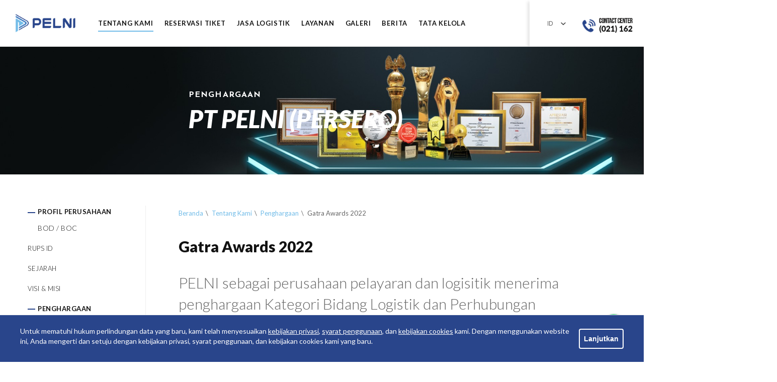

--- FILE ---
content_type: text/html; charset=UTF-8
request_url: https://pelni.co.id/gatra-awards-2022
body_size: 69067
content:
<!DOCTYPE html>
<html>

<head>
    <meta charset="utf-8">
    <meta http-equiv="X-UA-Compatible" content="IE=edge,chrome=1">
    
            <title>Situs Resmi PT Pelayaran Nasional Indonesia (Persero)</title>
			<meta name="title" content="Situs Resmi PT Pelayaran Nasional Indonesia (Persero)">
            <meta name="description" content="PELNI">
            <meta name="keywords" content="PELNI">
            <meta name="url" content="https://pelni.co.id/gatra-awards-2022">
            <meta name="image" content="https://pelni.co.id/cfind/source/images/humas/icon logo.png">
            <meta name="fb::app_id" content="">
            <meta name="article:author" content="">
            
            <meta name="og:type" content="website">
            <meta name="og:title" content="Situs Resmi PT Pelayaran Nasional Indonesia (Persero)">
            <meta name="og:description" content="PELNI">
            <meta name="og:url" content="https://pelni.co.id/gatra-awards-2022">
            <meta name="og:image" content="https://pelni.co.id/cfind/source/images/humas/icon logo.png">
            <meta name="og:author" content="">
            
            <meta name="twitter:card" content="summary">
            <meta name="twitter:title" content="Situs Resmi PT Pelayaran Nasional Indonesia (Persero)">
            <meta name="twitter:description" content="PELNI">
            <meta name="twitter:twitter-id" content="">
            <meta name="twitter:image" content="https://pelni.co.id/cfind/source/images/humas/icon logo.png">
            <link rel="icon" type="image/png" href="https://pelni.co.id/cfind/thumbs/images/humas/thumb_32_32_contain_logogram.png" sizes="32x32">
    <link rel="icon" href="https://pelni.co.id/cfind/source/images/humas/logogram.png">
    <!-- <title>PELNI - BE</title> -->
    <meta name="viewport" content="width=device-width, initial-scale=1.0, minimum-scale=1.0, maximum-scale=1.0, user-scalable=no" />

    <!--  -->
    <!-- Global site tag (gtag.js) - Google Analytics -->
    <script async src="https://www.googletagmanager.com/gtag/js?id=G-NY64FD1LZ3"></script>
    <script>
        window.dataLayer = window.dataLayer || [];
        function gtag(){dataLayer.push(arguments);}
        gtag('js', new Date());

        gtag('config', 'G-NY64FD1LZ3');
    </script>
    <!--Style-->
    

    <link rel="stylesheet" href="https://pelni.co.id/html/css/styles.min.css?003">
    <link rel="stylesheet" href="https://pelni.co.id/html/css/additional_style.css">
    <link rel="stylesheet" href="https://pelni.co.id/html/css/bulma-styles.css">
    <style>
        span.error {
            font-size: 16px;
            color: #ea1213;
            margin: 10px 0;
            display: block;
            font-style: italic;
            font-weight: bold;
        }
    </style>
    <!--js-->
    
            <script type="text/javascript" src="https://pelni.co.id/html/js/main.min.js"></script>

    <script src='https://www.google.com/recaptcha/api.js'></script>

    <!-- sweetlert js -->
    
    <script src="https://cdnjs.cloudflare.com/ajax/libs/sweetalert/2.1.2/sweetalert.min.js"></script>

    <!-- end of sweetalert js -->
    <!--custom css-->
    <style type="text/css">
        .std-content .content ul li,
        .std-content .content ol li {
            margin-bottom: 0px !important;
        }

        .std-content .content ul li:before {
            left: -20px !important;
        }
    </style>
</head>

<body>

    <style>
        .swal-text {
            font-size: 16px;
            position: relative;
            float: none;
            line-height: normal;
            vertical-align: top;
            text-align: center;
            display: inline-block;
            margin: 0;
            padding: 0 10px;
            font-weight: 400;
            color: rgba(0, 0, 0, .64);
            max-width: calc(100% - 20px);
            overflow-wrap: break-word;
            box-sizing: border-box;
        }
    </style>

    <!-- livezilla.net PLACE SOMEWHERE IN BODY -->
    <!-- <script type="text/javascript" id="a3c4f05314e5936ea487ba45fecf103f" src="https://live-support.pelni.co.id/script.php?id=a3c4f05314e5936ea487ba45fecf103f"></script> -->
    <!-- livezilla.net PLACE SOMEWHERE IN BODY -->

    <div class="wa-float">
        <a href="https://api.whatsapp.com/send?phone=628111621162&text=Hallo%20Pelni%20162" target="_blank">
            <div class="images"><img src="https://pelni.co.id/html/images/material/whatsapp-logo.png"></div>
        </a>
    </div>
    <!-- header -->
    <header>
        <div class="wrapper">
            <div class="logo">
                <a href="https://pelni.co.id"><img src="https://pelni.co.id/cfind/source/images/humas/icon logo.png"></a>
            </div>
            <div class="rh-head">
                <div class="language">
                                        <select onchange="if (this.value) window.location.href=this.value">
                                                <option value="https://pelni.co.id/gatra-awards-2022"  selected="selected" >ID</option>
                                                <option value="https://pelni.co.id/gatra-awards-2022-en" >EN</option>
                                            </select>

                                    </div>

                <a href="" class="cc-ico mob-only"><img src="https://pelni.co.id/cfind/source/images/website-setting/call-center-new.png" class="desk"><img src="https://pelni.co.id/cfind/source/images/website-setting/file/mcall-centre.png" class="mob"></a>
                <div class="burg_nav">
                    <span></span>
                    <span></span>
                    <span></span>
                </div>
                <div class="nav-overlay"></div>
                <nav>
                    <ul>
                                                <li><a href="https://pelni.co.id/tentang-kami" class="active parent">Tentang Kami</a></li>
                                                <li><a href="https://pelni.co.id/reservasi-tiket" class="parent">RESERVASI TIKET</a></li>
                                                <li><a href="https://pelni.co.id/jasa-logistik" class="parent">JASA LOGISTIK</a></li>
                                                <li><a href="https://pelni.co.id/layanan" class="parent">LAYANAN</a></li>
                                                <li><a href="https://pelni.co.id/galeri" class="parent">GALERI</a></li>
                                                <li><a href="https://pelni.co.id/berita" class="parent">BERITA</a></li>
                                                <li><a href="https://pelni.co.id/tata-kelola-pt-pelni" class="parent">TATA KELOLA</a></li>
                                            </ul>
                </nav>
                <nav class="mobile">
                    <ul>

                                                                        <li class="dropdown">
                            <a class="active parent">Tentang Kami<span></span></a>
                            <div class="subdrop">
                                <div class="snav">
                                    <ul>
                                                                                                                        <li class="sdrop-down">
                                            <a>PROFIL PERUSAHAAN</a>
                                            <ul class="smenu">
                                                                                                <li><a href="https://pelni.co.id/bod-boc">bod / boc</a></li>
                                                                                            </ul>
                                        </li>
                                                                                                                                                                <li><a href="https://pelni.co.id/rups-id">RUPS ID</a></li>
                                                                                                                                                                <li><a href="https://pelni.co.id/sejarah">SEJARAH</a></li>
                                                                                                                                                                <li><a href="https://pelni.co.id/visi-misi-">VISI &amp; MISI </a></li>
                                                                                                                                                                <li><a href="https://pelni.co.id/penghargaan">PENGHARGAAN</a></li>
                                                                                                                                                                <li class="sdrop-down">
                                            <a>KETERBUKAAN INFORMASI</a>
                                            <ul class="smenu">
                                                                                                <li><a href="https://pelni.co.id/laporan-tahunan">laporan tahunan</a></li>
                                                                                                <li><a href="https://pelni.co.id/pemegang-saham">pemegang saham</a></li>
                                                                                                <li><a href="https://pelni.co.id/struktur-organisasi">struktur organisasi</a></li>
                                                                                                <li><a href="https://pelni.co.id/nilai-perusahaan">nilai perusahaan</a></li>
                                                                                                <li><a href="https://pelni.co.id/laporan-esg">laporan esg</a></li>
                                                                                            </ul>
                                        </li>
                                                                                                                    </ul>
                                </div>
                            </div>
                        </li>
                                                                                                <li><a href="https://pelni.co.id/reservasi-tiket" class="parent">RESERVASI TIKET</a></li>
                                                                                                <li class="dropdown">
                            <a class="parent">JASA LOGISTIK<span></span></a>
                            <div class="subdrop">
                                <div class="snav">
                                    <ul>
                                                                                                                        <li><a href="https://pelni.co.id/jasa-logistik-tol-laut">TOL LAUT</a></li>
                                                                                                                                                                <li><a href="https://pelni.co.id/jasa-logistik-kapal-ternak">KAPAL TERNAK</a></li>
                                                                                                                                                                <li><a href="https://pelni.co.id/ship-chartering">SHIP CHARTERING</a></li>
                                                                                                                    </ul>
                                </div>
                            </div>
                        </li>
                                                                                                <li class="dropdown">
                            <a class="parent">LAYANAN<span></span></a>
                            <div class="subdrop">
                                <div class="snav">
                                    <ul>
                                                                                                                        <li class="sdrop-down">
                                            <a>COMMERCIAL ON BOARD</a>
                                            <ul class="smenu">
                                                                                                <li><a href="https://pelni.co.id/pelni-experience">pelni experience</a></li>
                                                                                                <li><a href="https://pelni.co.id/pelni-traffic">pelni traffic</a></li>
                                                                                                <li><a href="https://pelni.co.id/cobpelni-plus">pelni plus</a></li>
                                                                                            </ul>
                                        </li>
                                                                                                                                                                <li class="sdrop-down">
                                            <a>LAYANAN LAINNYA</a>
                                            <ul class="smenu">
                                                                                                <li><a href="https://pelni.co.id/hotel-bahtera">hotel bahtera</a></li>
                                                                                                <li><a href="https://pelni.co.id/galangan-kapal">galangan kapal</a></li>
                                                                                                <li><a href="https://pelni.co.id/keagenan-kapal">keagenan kapal</a></li>
                                                                                                <li><a href="https://pelni.co.id/pelni-aset">pelni aset</a></li>
                                                                                            </ul>
                                        </li>
                                                                                                                                                                <li><a href="https://pelni.co.id/ketentuan-bagasi">KETENTUAN BAGASI</a></li>
                                                                                                                    </ul>
                                </div>
                            </div>
                        </li>
                                                                                                <li class="dropdown">
                            <a class="parent">GALERI<span></span></a>
                            <div class="subdrop">
                                <div class="snav">
                                    <ul>
                                                                                                                        <li><a href="https://pelni.co.id/reguler">REGULER</a></li>
                                                                                                                                                                <li><a href="https://pelni.co.id/perintis">PERINTIS</a></li>
                                                                                                                                                                <li><a href="https://pelni.co.id/tol-laut-kargo">TOL LAUT (KARGO)</a></li>
                                                                                                                    </ul>
                                </div>
                            </div>
                        </li>
                                                                                                <li class="dropdown">
                            <a class="parent">BERITA<span></span></a>
                            <div class="subdrop">
                                <div class="snav">
                                    <ul>
                                                                                                                        <li><a href="https://pelni.co.id/press-release-id">Press Release</a></li>
                                                                                                                    </ul>
                                </div>
                            </div>
                        </li>
                                                                                                <li class="dropdown">
                            <a class="parent">TATA KELOLA<span></span></a>
                            <div class="subdrop">
                                <div class="snav">
                                    <ul>
                                                                                                                        <li><a href="https://pelni.co.id/pedoman-board-manual-pt-pelni">PEDOMAN BOARD MANUAL</a></li>
                                                                                                                                                                <li><a href="https://pelni.co.id/pedoman-gcg-pt-pelni">PEDOMAN GCG</a></li>
                                                                                                                                                                <li><a href="https://pelni.co.id/pedoman-coc-pt-pelni">PEDOMAN COC</a></li>
                                                                                                                                                                <li><a href="https://pelni.co.id/pedoman-gratifikasi-pt-pelni">PEDOMAN GRATIFIKASI</a></li>
                                                                                                                                                                <li><a href="https://pelni.co.id/pedoman-wbs-pt-pelni">PEDOMAN WBS</a></li>
                                                                                                                                                                <li><a href="https://pelni.co.id/pedoman-upg-pt-pelni">PEDOMAN UPG</a></li>
                                                                                                                                                                <li><a href="https://pelni.co.id/panduan-dan-alur-penyampaian-lhkpn-pt-pelni-persero">PANDUAN DAN ALUR PENYAMPAIAN LHKPN PT PELNI (PERSERO)</a></li>
                                                                                                                                                                <li><a href="https://pelni.co.id/pedoman-sistem-manajemen-terintegrasi-smt">PEDOMAN SISTEM MANAJEMEN TERINTEGRASI (SMT)</a></li>
                                                                                                                                                                <li><a href="https://pelni.co.id/pedoman-pengadaan-barang-dan-jasa-pt-pelni">PEDOMAN PENGADAAN BARANG DAN JASA</a></li>
                                                                                                                                                                <li><a href="https://pelni.co.id/pedoman-manajemen-risiko">PEDOMAN MANAJEMEN RISIKO</a></li>
                                                                                                                                                                <li><a href="https://pelni.co.id/piagam-audit-internal-pt-pelni">PIAGAM AUDIT INTERNAL</a></li>
                                                                                                                                                                <li><a href="https://pelni.co.id/laporan-gcg-pt-pelni">LAPORAN GCG</a></li>
                                                                                                                                                                <li><a href="https://pelni.co.id/standar-pelayanan-penumpang">STANDAR PELAYANAN</a></li>
                                                                                                                    </ul>
                                </div>
                            </div>
                        </li>
                                                                    </ul>
                </nav>
                <a href="#" class="cc-ico"><img src="https://pelni.co.id/cfind/source/images/website-setting/call-center-new.png"></a>
            </div>
        </div>
    </header>
    <!-- end of header -->

    <section class="static-banner">
            <div class="images">
            <img src="https://pelni.co.id/cfind/source/thumb/images/newsevent/cover_w1920_h380_tw1921_th382_x10_y11_penghargaan.jpg" alt="slider" 
                img-large="https://pelni.co.id/cfind/source/thumb/images/newsevent/cover_w1920_h380_tw1921_th382_x10_y11_penghargaan.jpg"
                img-medium="https://pelni.co.id/cfind/source/thumb/images/global/banner-images/cover_w1024_h490_static-banner-medium.jpg"
                img-small="https://pelni.co.id/cfind/source/images/global/banner-images/static-banner-small.jpg" alt="slide" />
        </div>
        <div class="content">
            <div class="wrapper">
                <h5>PENGHARGAAN </h5>
                <h3>PT PELNI (PERSERO)</h3>
            </div>
        </div>
    </section><section class="std-content">
	<div class="wrapper">
        <div class="left">
			<div class="submenu">
				<nav>
					<ul>
                                                                                                            <!-- <a>cik</a> -->
                                                                                                            <li class="dropdown act">
                                            <a class="parent">PROFIL PERUSAHAAN<span></span></a>
                                            <div class="subdrop">
                                                <div class="snav">
                                                    <ul>
                                                                                                            <li><a href="https://pelni.co.id/bod-boc"  >BOD / BOC</a></li>
                                                                                                        </ul>
                                                </div>
                                            </div>
                                        </li>
                                                                                                                                                                                                                            <li><a href="https://pelni.co.id/rups-id"  >RUPS ID</a></li>
                                                                                                                                                                                                                            <li><a href="https://pelni.co.id/sejarah"  >SEJARAH</a></li>
                                                                                                                                                                                                                            <li><a href="https://pelni.co.id/visi-misi-"  >VISI &amp; MISI </a></li>
                                                                                                                                                                                                                            <li><a href="https://pelni.co.id/penghargaan" class="active" >PENGHARGAAN</a></li>
                                                                                                                                                                                    <li class="dropdown act">
                                            <a class="parent">KETERBUKAAN INFORMASI<span></span></a>
                                            <div class="subdrop">
                                                <div class="snav">
                                                    <ul>
                                                                                                            <li><a href="https://pelni.co.id/laporan-tahunan"  >LAPORAN TAHUNAN</a></li>
                                                                                                            <li><a href="https://pelni.co.id/pemegang-saham"  >PEMEGANG SAHAM</a></li>
                                                                                                            <li><a href="https://pelni.co.id/struktur-organisasi"  >STRUKTUR ORGANISASI</a></li>
                                                                                                            <li><a href="https://pelni.co.id/nilai-perusahaan"  >NILAI PERUSAHAAN</a></li>
                                                                                                            <li><a href="https://pelni.co.id/laporan-esg"  >LAPORAN ESG</a></li>
                                                                                                        </ul>
                                                </div>
                                            </div>
                                        </li>
                                                                                                                                                                <!-- <a> cek </a> -->
                                                                                <!-- <a> cek </a> -->
                                                                                <!-- <a> cek </a> -->
                                                                                <!-- <a> cek </a> -->
                                                                                <!-- <a> cek </a> -->
                                                                                <!-- <a> cek </a> -->
                                                                                <!-- <a> cek </a> -->
                        					</ul>
				</nav>
			</div>
		</div>		<div class="right">
			<div class="content">
                <div class="bcrumb">
    <ul>
        <li><a href="https://pelni.co.id">Beranda</a></li>

                                                        <li><a href="https://pelni.co.id/penghargaan">Tentang Kami</a></li>
                                                    <li><a href="https://pelni.co.id/penghargaan">Penghargaan</a></li>
                                                                                                                                            
        <li>Gatra Awards 2022</li>
    </ul>
</div>                    <!-- <div class="date">01 / 01 / 1970</div> -->
                    <h3><b>Gatra Awards 2022</b></h3>
                    <h3>
                        PELNI sebagai perusahaan pelayaran dan logisitik menerima penghargaan Kategori Bidang Logistik dan Perhubungan
                    </h3>
                    
                        <img src="https://pelni.co.id/cfind/source/thumb/images/event/cover_w870_h399_tw1812_th831_x1463_y11839_gatra awards.png">
                    <p>PELNI sebagai perusahaan pelayaran dan logisitik menerima penghargaan Kategori Bidang Logistik dan Perhubungan dengan uraian &rdquo;Perusahaan pelayaran nasional yang berperan dalam penyaluran logistik dan mendistribusikan muatan lewat program tol lautke kawasan 3TP (tertinggal, terpencil, terluar dan perbatasan)&rdquo; dalam ajang Gatra Awards 2022 di Jakarta, Senin (12/12).</p>

<p>Gatra Awards 2022 diselenggarakan dalam rangka memperingati Hari Ulang Tahun GATRA Media Group ke-28 tahun dengan tema &ldquo;Dedikasi Total Mengakselerasi Pemulihan Bangsa&rsquo;&rsquo; .</p>

<p>Penghargaan diberikan oleh Direktur Utama Gatra Media Group Hendri Firzani kepada Direktur Utama PT PELNI Tri Andayani dan dihadiri pula oleh Direktur Usaha Angkutan Barang &amp; Tol Laut PT PELNI Yossianis Marciano.</p>

<p>Penghargaan ini diberikan sebagai bentuk apresiasi GATRA Media Group kepada PT PELNI (Persero) yang menginspirasi masyarakat dengan kontribusi positif berupa ide, gagasan serta program-program yang terealisasi selama beberapa waktu terakhir dalam perjuangannya memajukan lndonesia.</p>

<p>#PelniJuaraPastiBisa<br />
#BUMNuntukIndonesia&nbsp;</p>

                                    <div class="divider"></div>
                    <div class="boxwshadow">
                        <div class="highlight">Other News</div>
                                                <div class="box">
                            
                                <a class="col" href="https://pelni.co.id/infobank-9th-bumn-award">
                                    <div class="images">
                                        <img src="https://pelni.co.id/cfind/source/thumb/images/about/award/cover_w269_h402_tw1600_th2395_x11510_y11081_infobank 2018.2.jpg">
                                    </div>
                                    <div class="title inside">
                                        <h3>Infobank 9th BUMN Award 2018</h3>
                                    </div>
                                </a>
                            
                                <a class="col" href="https://pelni.co.id/topdigital-awards-2019">
                                    <div class="images">
                                        <img src="https://pelni.co.id/cfind/source/thumb/images/about/award/cover_w269_h402_tw1973_th2949_x1807_y1492_img_8389.jpg">
                                    </div>
                                    <div class="title inside">
                                        <h3>TOP Digital Awards 2019</h3>
                                    </div>
                                </a>
                            
                                <a class="col" href="https://pelni.co.id/pro3-rri-bumn-award-2019">
                                    <div class="images">
                                        <img src="https://pelni.co.id/cfind/source/thumb/images/about/award/cover_w269_h402_tw2134_th3193_x11560_y1332_img_2693.jpg">
                                    </div>
                                    <div class="title inside">
                                        <h3>Pro3 RRI BUMN Award 2019</h3>
                                    </div>
                                </a>
                            
                                <a class="col" href="https://pelni.co.id/apresiasi-manajemen-informasi-arus-mudik-2019">
                                    <div class="images">
                                        <img src="https://pelni.co.id/cfind/source/thumb/images/about/award/cover_w269_h402_tw2985_th4464_x11686_y116_img_7499.jpg">
                                    </div>
                                    <div class="title inside">
                                        <h3>Apresiasi Manajemen Informasi Arus Mudik  2019</h3>
                                    </div>
                                </a>
                            
                                <a class="col" href="https://pelni.co.id/apresiasi-indonesia-untuk-bumn-2018">
                                    <div class="images">
                                        <img src="https://pelni.co.id/cfind/source/thumb/images/about/award/cover_w269_h402_apresiasi indonesia untuk bumn 2018.jpg">
                                    </div>
                                    <div class="title inside">
                                        <h3>Apresiasi Indonesia Untuk BUMN 2018</h3>
                                    </div>
                                </a>
                            
                                <a class="col" href="https://pelni.co.id/top-csr-award-2018">
                                    <div class="images">
                                        <img src="https://pelni.co.id/cfind/source/thumb/images/about/award/cover_w269_h402_tw571_th852_x1448_y10_img-20181004-wa0075.jpg">
                                    </div>
                                    <div class="title inside">
                                        <h3>TOP CSR Award 2018</h3>
                                    </div>
                                </a>
                            
                                <a class="col" href="https://pelni.co.id/cfo-awards">
                                    <div class="images">
                                        <img src="https://pelni.co.id/cfind/source/thumb/images/paket-pangan/cover_w269_h402_tw3646_th5452_x10_y119_img_3776.jpg">
                                    </div>
                                    <div class="title inside">
                                        <h3>CFO Awards 2019</h3>
                                    </div>
                                </a>
                            
                                <a class="col" href="https://pelni.co.id/iga-award-2019">
                                    <div class="images">
                                        <img src="https://pelni.co.id/cfind/source/thumb/images/about/award/cover_w269_h402_tw198_th296_x1222_y162_img_2166.jpg">
                                    </div>
                                    <div class="title inside">
                                        <h3>IGA Award 2019</h3>
                                    </div>
                                </a>
                            
                                <a class="col" href="https://pelni.co.id/piagam-penghargaan-menteri-perhubungan-ri">
                                    <div class="images">
                                        <img src="https://pelni.co.id/cfind/source/thumb/images/press-release/cover_w269_h402_img_4001.jpg">
                                    </div>
                                    <div class="title inside">
                                        <h3>Piagam Penghargaan Menteri Perhubungan RI</h3>
                                    </div>
                                </a>
                            
                                <a class="col" href="https://pelni.co.id/icca-award-2020-">
                                    <div class="images">
                                        <img src="https://pelni.co.id/cfind/source/thumb/images/press-release/cover_w269_h402_tw2439_th3646_x11623_y10_img_9264.jpg">
                                    </div>
                                    <div class="title inside">
                                        <h3>ICCA Award 2020 </h3>
                                    </div>
                                </a>
                            
                                <a class="col" href="https://pelni.co.id/digital-marketing-human-capital-award-2020">
                                    <div class="images">
                                        <img src="https://pelni.co.id/cfind/source/thumb/images/newsevent/penghargaan/cover_w269_h402_tw2125_th3172_x11682_y1155_img_6590.jpg">
                                    </div>
                                    <div class="title inside">
                                        <h3>Digital Marketing &amp; Human Capital Award 2020</h3>
                                    </div>
                                </a>
                            
                                <a class="col" href="https://pelni.co.id/bumn-branding-marketing-award-2020">
                                    <div class="images">
                                        <img src="https://pelni.co.id/cfind/source/thumb/images/about/award/cover_w269_h402_tw1094_th1637_x12197_y11057_img_6490.jpg">
                                    </div>
                                    <div class="title inside">
                                        <h3>BUMN Branding &amp; Marketing Award 2020</h3>
                                    </div>
                                </a>
                            
                                <a class="col" href="https://pelni.co.id/bila-awards-2022">
                                    <div class="images">
                                        <img src="https://pelni.co.id/cfind/source/thumb/images/event/cover_w269_h402_tw2520_th3763_x12654_y1717_20221108155858_arfl7010.jpg">
                                    </div>
                                    <div class="title inside">
                                        <h3>Bisnis Indonesia Logistik Awards 2022</h3>
                                    </div>
                                </a>
                            
                                <a class="col" href="https://pelni.co.id/asia-sustainability-reporting-rating-2020">
                                    <div class="images">
                                        <img src="https://pelni.co.id/cfind/source/thumb/images/newsevent/penghargaan/cover_w269_h402_tw2398_th3581_x11435_y110_poth 10_8.jpg">
                                    </div>
                                    <div class="title inside">
                                        <h3>Asia Sustainability Reporting Rating 2020</h3>
                                    </div>
                                </a>
                            
                                <a class="col" href="https://pelni.co.id/asia-sustainability-reporting-rating-2022">
                                    <div class="images">
                                        <img src="https://pelni.co.id/cfind/source/thumb/images/event/cover_w269_h402_tw535_th799_x1664_y1495_asrat.jpg">
                                    </div>
                                    <div class="title inside">
                                        <h3>Asia Sustainability Reporting Rating (ASRRAT) 2022</h3>
                                    </div>
                                </a>
                            
                                <a class="col" href="https://pelni.co.id/corporate-reputation-awards-2022">
                                    <div class="images">
                                        <img src="https://pelni.co.id/cfind/source/thumb/images/cover_w269_h402_corporate award.jpg">
                                    </div>
                                    <div class="title inside">
                                        <h3>Corporate Reputation Awards 2022</h3>
                                    </div>
                                </a>
                            
                                <a class="col" href="https://pelni.co.id/penghargaan-dari-ditjen-hubla-2025">
                                    <div class="images">
                                        <img src="https://pelni.co.id/cfind/source/thumb/images/newsevent/penghargaan/foto-awards/cover_w269_h402_tw2903_th4334_x12105_y1338_dsc03728.jpg">
                                    </div>
                                    <div class="title inside">
                                        <h3>Penghargaan dari Ditjen Hubla 2025</h3>
                                    </div>
                                </a>
                            
                                <a class="col" href="https://pelni.co.id/asean-risk-awards-2022">
                                    <div class="images">
                                        <img src="https://pelni.co.id/cfind/source/thumb/images/event/cover_w269_h402_tw314_th471_x1484_y1921_whatsapp image 2022-12-09 at 1.21.05 pm.jpeg">
                                    </div>
                                    <div class="title inside">
                                        <h3>ASEAN Risk Awards 2022</h3>
                                    </div>
                                </a>
                            
                                <a class="col" href="https://pelni.co.id/top-digital-awards-2022">
                                    <div class="images">
                                        <img src="https://pelni.co.id/cfind/source/thumb/images/newsevent/penghargaan/cover_w269_h402_img_4490.jpg">
                                    </div>
                                    <div class="title inside">
                                        <h3>TOP Digital Awards 2022</h3>
                                    </div>
                                </a>
                            
                                <a class="col" href="https://pelni.co.id/anugerah-keterbukaan-informasi-publik-2022">
                                    <div class="images">
                                        <img src="https://pelni.co.id/cfind/source/thumb/images/event/cover_w269_h402_tw1547_th2313_x11105_y1311_dsc08949.jpg">
                                    </div>
                                    <div class="title inside">
                                        <h3>Anugerah Keterbukaan Informasi Publik 2022</h3>
                                    </div>
                                </a>
                            
                                <a class="col" href="https://pelni.co.id/penghargaan-kapal-dengan-jumlah-penumpang-terbanyak-dan-pengelola-kapal-terbersih-2022">
                                    <div class="images">
                                        <img src="https://pelni.co.id/cfind/source/thumb/images/about/award/cover_w269_h402_tw560_th837_x179_y1187_img-20220829-wa0032.jpg">
                                    </div>
                                    <div class="title inside">
                                        <h3>Penghargaan Kapal Dengan Jumlah Penumpang Terbanyak dan Pengelola Kapal Terbersih 2022</h3>
                                    </div>
                                </a>
                            
                                <a class="col" href="https://pelni.co.id/operator-dengan-ketepatan-waktu-terbaik-kegiatan-angkutan-khusus-ternak-2022">
                                    <div class="images">
                                        <img src="https://pelni.co.id/cfind/source/thumb/images/about/award/cover_w269_h402_tw2079_th3102_x12392_y11378_fbry3220.jpg">
                                    </div>
                                    <div class="title inside">
                                        <h3>Operator dengan Ketepatan Waktu Terbaik Kegiatan Angkutan Khusus Ternak 2022</h3>
                                    </div>
                                </a>
                            
                                <a class="col" href="https://pelni.co.id/operator-dengan-presentase-capaian-muatan-terbaik-2022">
                                    <div class="images">
                                        <img src="https://pelni.co.id/cfind/source/thumb/images/about/award/cover_w269_h402_tw1934_th2891_x11626_y1133_save_20220823_113934.jpg">
                                    </div>
                                    <div class="title inside">
                                        <h3>Operator dengan Presentase Capaian Muatan Terbaik 2022</h3>
                                    </div>
                                </a>
                            
                                <a class="col" href="https://pelni.co.id/top-grc-awards-2022">
                                    <div class="images">
                                        <img src="https://pelni.co.id/cfind/source/thumb/images/about/award/cover_w269_h402_tw1629_th2432_x11107_y10_img_5845 1.jpg">
                                    </div>
                                    <div class="title inside">
                                        <h3>TOP GRC Awards 2022</h3>
                                    </div>
                                </a>
                            
                                <a class="col" href="https://pelni.co.id/indonesia-best-cmo-awards-2025">
                                    <div class="images">
                                        <img src="https://pelni.co.id/cfind/source/thumb/images/newsevent/penghargaan/foto-awards/cover_w269_h402_tw2824_th4213_x12335_y1247_img_9909.jpg">
                                    </div>
                                    <div class="title inside">
                                        <h3>Indonesia Best CMO Awards 2025</h3>
                                    </div>
                                </a>
                            
                                <a class="col" href="https://pelni.co.id/top-grc-awards-2025-star5">
                                    <div class="images">
                                        <img src="https://pelni.co.id/cfind/source/thumb/images/about/award/cover_w269_h402_tw3124_th4666_x1368_y10_dsc09106.jpg">
                                    </div>
                                    <div class="title inside">
                                        <h3>Top GRC Awards 2025 #STAR5</h3>
                                    </div>
                                </a>
                            
                                <a class="col" href="https://pelni.co.id/top-human-capital-awards-2025">
                                    <div class="images">
                                        <img src="https://pelni.co.id/cfind/source/thumb/images/newsevent/penghargaan/foto-awards/cover_w269_h402__mg_0372.jpg">
                                    </div>
                                    <div class="title inside">
                                        <h3>Top Human Capital Awards 2025</h3>
                                    </div>
                                </a>
                            
                                <a class="col" href="https://pelni.co.id/anugerah-media-humas-amh-2025-">
                                    <div class="images">
                                        <img src="https://pelni.co.id/cfind/source/thumb/images/newsevent/penghargaan/foto-awards/cover_w269_h402_tw755_th1129_x1636_y1336_img_7335.jpg">
                                    </div>
                                    <div class="title inside">
                                        <h3>Anugerah Media Humas (AMH) 2025 </h3>
                                    </div>
                                </a>
                            
                                <a class="col" href="https://pelni.co.id/bisnis-indonesia-logistics-award-bila-2025">
                                    <div class="images">
                                        <img src="https://pelni.co.id/cfind/source/thumb/images/newsevent/penghargaan/foto-awards/cover_w269_h402_whatsapp image 2025-11-19 at 08.55.02.jpeg">
                                    </div>
                                    <div class="title inside">
                                        <h3>Bisnis Indonesia Logistics Award (BILA) 2025</h3>
                                    </div>
                                </a>
                            
                                <a class="col" href="https://pelni.co.id/indonesia-kita-awards-2025">
                                    <div class="images">
                                        <img src="https://pelni.co.id/cfind/source/thumb/images/newsevent/penghargaan/foto-awards/cover_w269_h402_tw1054_th1576_x1698_y166_img_7333.jpg">
                                    </div>
                                    <div class="title inside">
                                        <h3>Indonesia Kita Awards 2025</h3>
                                    </div>
                                </a>
                            
                                <a class="col" href="https://pelni.co.id/the-best-contact-center-indonesia-2025">
                                    <div class="images">
                                        <img src="https://pelni.co.id/cfind/source/thumb/images/newsevent/penghargaan/foto-awards/cover_w269_h402_whatsapp image 2025-09-25 at 13.08.23.jpeg">
                                    </div>
                                    <div class="title inside">
                                        <h3>The Best Contact Center Indonesia 2025</h3>
                                    </div>
                                </a>
                            
                                <a class="col" href="https://pelni.co.id/cfo-awards-warta-ekonomi">
                                    <div class="images">
                                        <img src="https://pelni.co.id/cfind/source/thumb/images/about/award/cover_w269_h402_tw2439_th3643_x11489_y15_img_0070.jpg">
                                    </div>
                                    <div class="title inside">
                                        <h3>CFO Awards Warta Ekonomi</h3>
                                    </div>
                                </a>
                            
                                <a class="col" href="https://pelni.co.id/iwola-conference-awarding">
                                    <div class="images">
                                        <img src="https://pelni.co.id/cfind/source/thumb/images/about/award/cover_w269_h402_tw2960_th4419_x11477_y10_iwola1.jpg">
                                    </div>
                                    <div class="title inside">
                                        <h3>IWOLA Conference &amp; Awarding</h3>
                                    </div>
                                </a>
                            
                                <a class="col" href="https://pelni.co.id/ra-kartini-awards-2025">
                                    <div class="images">
                                        <img src="https://pelni.co.id/cfind/source/thumb/images/about/award/cover_w269_h402_whatsapp image 2025-07-02 at 10.05.27.jpeg">
                                    </div>
                                    <div class="title inside">
                                        <h3>RA Kartini Awards 2025</h3>
                                    </div>
                                </a>
                            
                                <a class="col" href="https://pelni.co.id/detikcom-awards-2024">
                                    <div class="images">
                                        <img src="https://pelni.co.id/cfind/source/thumb/images/about/award/cover_w269_h402_tw3001_th4480_x11777_y10_img_7022 1.jpg">
                                    </div>
                                    <div class="title inside">
                                        <h3>Detikcom Awards 2024</h3>
                                    </div>
                                </a>
                            
                                <a class="col" href="https://pelni.co.id/bisnis-indonesia-logistics-awards-bila-2024">
                                    <div class="images">
                                        <img src="https://pelni.co.id/cfind/source/thumb/images/about/award/cover_w269_h402_tw3118_th4660_x11514_y10_dsc09864.jpg">
                                    </div>
                                    <div class="title inside">
                                        <h3>Bisnis Indonesia Logistics Awards (BILA) 2024</h3>
                                    </div>
                                </a>
                            
                                <a class="col" href="https://pelni.co.id/jawa-pos-awards-2024">
                                    <div class="images">
                                        <img src="https://pelni.co.id/cfind/source/thumb/images/about/award/cover_w269_h402_tw2444_th3648_x11600_y10_pak andi1.jpg">
                                    </div>
                                    <div class="title inside">
                                        <h3>Jawa Pos Awards 2024</h3>
                                    </div>
                                </a>
                            
                                <a class="col" href="https://pelni.co.id/digitech-award-2024">
                                    <div class="images">
                                        <img src="https://pelni.co.id/cfind/source/thumb/images/about/award/cover_w269_h402_tw2989_th4463_x11669_y16_img_0034.jpg">
                                    </div>
                                    <div class="title inside">
                                        <h3>DIGITECH Award 2024</h3>
                                    </div>
                                </a>
                            
                                <a class="col" href="https://pelni.co.id/marketeers-digital-marketing-awards-2024">
                                    <div class="images">
                                        <img src="https://pelni.co.id/cfind/source/thumb/images/about/award/cover_w269_h402_tw1548_th2316_x11041_y13_img_9824.jpg">
                                    </div>
                                    <div class="title inside">
                                        <h3>Marketeers Digital Marketing Awards 2024</h3>
                                    </div>
                                </a>
                            
                                <a class="col" href="https://pelni.co.id/top-digital-awards-2024">
                                    <div class="images">
                                        <img src="https://pelni.co.id/cfind/source/thumb/images/about/award/cover_w269_h402_tw2680_th4000_x11820_y10__mg_0374.jpg">
                                    </div>
                                    <div class="title inside">
                                        <h3>Top Digital Awards 2024</h3>
                                    </div>
                                </a>
                            
                                <a class="col" href="https://pelni.co.id/bph-migas-awards-2024">
                                    <div class="images">
                                        <img src="https://pelni.co.id/cfind/source/thumb/images/about/award/cover_w269_h402_tw3124_th4666_x11853_y10_dsc00093.jpg">
                                    </div>
                                    <div class="title inside">
                                        <h3>BPH Migas Awards 2024</h3>
                                    </div>
                                </a>
                            
                                <a class="col" href="https://pelni.co.id/top-digital-corporate-brand-award-2025-oleh-info-ekonomi">
                                    <div class="images">
                                        <img src="https://pelni.co.id/cfind/source/thumb/images/about/award/cover_w269_h402_tw2776_th4149_x11719_y111_img_9570.jpg">
                                    </div>
                                    <div class="title inside">
                                        <h3>Top Digital Corporate Brand Award 2025 oleh Info Ekonomi</h3>
                                    </div>
                                </a>
                            
                                <a class="col" href="https://pelni.co.id/indonesia-leading-women-awards-oleh-cnn-indonesia">
                                    <div class="images">
                                        <img src="https://pelni.co.id/cfind/source/thumb/images/about/award/cover_w269_h402_tw1780_th2657_x11532_y110_tri-andayani-direktur-utama-pt-pelni-saat-acara-indonesia-leading-women-awards-2025-1747322638384.jpg">
                                    </div>
                                    <div class="title inside">
                                        <h3>Indonesia Leading Women Awards oleh CNN Indonesia</h3>
                                    </div>
                                </a>
                            
                                <a class="col" href="https://pelni.co.id/indonesia-logistics-and-transport-award-ilta-2025-">
                                    <div class="images">
                                        <img src="https://pelni.co.id/cfind/source/thumb/images/newsevent/penghargaan/foto-awards/cover_w269_h402_tw532_th795_x1252_y154_dsr_7523.jpg">
                                    </div>
                                    <div class="title inside">
                                        <h3>Indonesia Logistics and Transport Award (ILTA) 2025 </h3>
                                    </div>
                                </a>
                            
                                <a class="col" href="https://pelni.co.id/esg-award-anugerah-avirama-nawasena-2025">
                                    <div class="images">
                                        <img src="https://pelni.co.id/cfind/source/thumb/images/newsevent/penghargaan/foto-awards/cover_w269_h402_tw1734_th2590_x11146_y1183_whatsapp image 2025-02-08 at 14.35.57.jpeg">
                                    </div>
                                    <div class="title inside">
                                        <h3>ESG Award Anugerah Avirama Nawasena 2025</h3>
                                    </div>
                                </a>
                            
                                <a class="col" href="https://pelni.co.id/tjsl-dan-csr-awards-2025-oleh-bumn-track">
                                    <div class="images">
                                        <img src="https://pelni.co.id/cfind/source/thumb/images/about/award/cover_w269_h402_tw3118_th4660_x11912_y10_dsc09608.jpg">
                                    </div>
                                    <div class="title inside">
                                        <h3>TJSL dan CSR Awards 2025 oleh BUMN TRACK</h3>
                                    </div>
                                </a>
                            
                                <a class="col" href="https://pelni.co.id/ra-kartini-awards-oleh-transtv">
                                    <div class="images">
                                        <img src="https://pelni.co.id/cfind/source/thumb/images/about/award/cover_w269_h402_tw459_th686_x1226_y10_4.jpg">
                                    </div>
                                    <div class="title inside">
                                        <h3>RA Kartini Awards oleh TransTV</h3>
                                    </div>
                                </a>
                            
                                <a class="col" href="https://pelni.co.id/indonesia-public-relations-summit-2025">
                                    <div class="images">
                                        <img src="https://pelni.co.id/cfind/source/thumb/images/newsevent/penghargaan/foto-awards/cover_w269_h402_tw1327_th1981_x1822_y119_jpg 1957 of 2076.jpg">
                                    </div>
                                    <div class="title inside">
                                        <h3>Indonesia Public Relations Summit 2025</h3>
                                    </div>
                                </a>
                            
                                <a class="col" href="https://pelni.co.id/indonesian-in-house-counsel-summit-awards-2025">
                                    <div class="images">
                                        <img src="https://pelni.co.id/cfind/source/thumb/images/newsevent/penghargaan/foto-awards/cover_w269_h402_tw1141_th1705_x11052_y11_whatsapp image 2025-10-08 at 12.59.05.jpeg">
                                    </div>
                                    <div class="title inside">
                                        <h3>Indonesian In-House Counsel Summit &amp; Awards 2025</h3>
                                    </div>
                                </a>
                            
                                <a class="col" href="https://pelni.co.id/women-in-sdgs-action-awards-2025">
                                    <div class="images">
                                        <img src="https://pelni.co.id/cfind/source/thumb/images/newsevent/penghargaan/foto-awards/cover_w269_h402_tw2898_th4328_x12094_y1121_img_0822.jpg">
                                    </div>
                                    <div class="title inside">
                                        <h3>Women in SDG’s Action Awards 2025</h3>
                                    </div>
                                </a>
                            
                                <a class="col" href="https://pelni.co.id/detikcom-awards-2025">
                                    <div class="images">
                                        <img src="https://pelni.co.id/cfind/source/thumb/images/newsevent/penghargaan/foto-awards/cover_w269_h402_tw3125_th4672_x11691_y10_dsc09931.jpg">
                                    </div>
                                    <div class="title inside">
                                        <h3>detikcom Awards 2025</h3>
                                    </div>
                                </a>
                            
                                <a class="col" href="https://pelni.co.id/corporate-governance-perception-index-cgpi-award-2025">
                                    <div class="images">
                                        <img src="https://pelni.co.id/cfind/source/thumb/images/newsevent/penghargaan/foto-awards/cover_w269_h402_tw2386_th3566_x12025_y1868_img_0957.jpg">
                                    </div>
                                    <div class="title inside">
                                        <h3>Corporate Governance Perception Index (CGPI) Award 2025</h3>
                                    </div>
                                </a>
                                                    </div>
                    </div>
                			</div>
		</div>
	</div>
</section>

    <!--Footer -->
    <footer>
        <div class="top">
            <div class="wrapper">
                <div class="col">
                    <div class="logo-footer">
                        <img src="https://pelni.co.id/cfind/source/images/humas/icon logo.png">
                    </div>
                </div>
                <div class="col">
                    <h4>PT. PELNI (Persero) HQ</h4>
                    <p>Jl. Gajah Mada No. 14,<br />
Jakarta Pusat, 10130<br />
DKI Jakarta, Indonesia</p>

                </div>
                <div class="col">
                    <h4>Kontak Pusat</h4>
                    <p>T. 162 (Jabodetabek)</p>

<p>F. +62 21 6385 4130</p>

<p>E. infopelni162@pelni.co.id</p>

<p>Penerimaan Dokumen:</p>

<p>Biasa&nbsp;: pendok@pelni.co.id</p>

<p>Rahasia: pendok.rahasia@pelni.co.id</p>

                </div>
                <div class="col">
                                        <h4><a href="https://pelni.co.id/kantor-cabang">KANTOR CABANG</a></h4>
                                        <h4><a href="https://ppid.pelni.co.id/">PPID</a></h4>
                                        <h4><a href="https://pelni.co.id/tender">TENDER</a></h4>
                                        <h4><a href="https://pelni.co.id/faq-id">FAQ</a></h4>
                                        <h4><a href="https://karir.pelni.co.id/">KARIR</a></h4>
                                    </div>
                <div class="col">
                    <h4>Media Sosial Kami</h4>
                    <div class="socmed">
                                                <a href="https://www.instagram.com/pelni162/?hl=en" target="_blank">
                            <div class="images"><img src="https://pelni.co.id/cfind/source/images/website-setting/instagram.png"></div>
                        </a>
                                                <a href="https://www.youtube.com/channel/UCG1IAElUtPQHpRzq5L1ZiRA" target="_blank">
                            <div class="images"><img src="https://pelni.co.id/cfind/source/images/website-setting/youtube.png"></div>
                        </a>
                                                <a href="https://www.facebook.com/pelni162/" target="_blank">
                            <div class="images"><img src="https://pelni.co.id/cfind/source/images/website-setting/facebook.png"></div>
                        </a>
                                                <a href="https://twitter.com/pelni162?lang=en" target="_blank">
                            <div class="images"><img src="https://pelni.co.id/cfind/source/images/website-setting/twitter.png"></div>
                        </a>
                                            </div>
                </div>
            </div>
        </div>
        <div class="middle">
            <div class="wrapper">
                <div class="left">
                    <div class="box">
                        <div class="col">
                            <h4>Anak Usaha</h4>
                        </div>
                                                <div class="col">
                            <div class="images"><a href="http://pelnilogistics.co.id/" target="_blank"><img src="https://pelni.co.id/cfind/source/images/humas/log web.png"></a></div>
                        </div>
                                                <div class="col">
                            <div class="images"><a href="http://pelniservices.com/id/" target="_blank"><img src="https://pelni.co.id/cfind/source/images/humas/ser web.png"></a></div>
                        </div>
                        
                                                <div class="col mob-only">
                            <div class="images"><a href="https://www.danantaraindonesia.com/" target="_blank"><img src="https://pelni.co.id/cfind/source/images/humas/baru/danantara footer web.png"></a></div>
                        </div>
                                                <div class="col mob-only">
                            <div class="images"><a href="http://www.bumn.go.id/" target="_blank"><img src="https://pelni.co.id/cfind/source/images/logo web.png"></a></div>
                        </div>
                                            </div>
                </div>
                <div class="right">
                    <div class="box">
                                                <div class="col"><a href="https://www.danantaraindonesia.com/" target="_blank"><img src="https://pelni.co.id/cfind/source/images/humas/baru/danantara footer web.png"></a></div>
                                                <div class="col"><a href="http://www.bumn.go.id/" target="_blank"><img src="https://pelni.co.id/cfind/source/images/logo web.png"></a></div>
                                            </div>
                </div>
            </div>
        </div>
        <div class="bottom">
            <div class="wrapper">
                <div class="left">
                    <p>Copyright ©2019 PT Pelayaran Nasional Indonesia. All rights reserved. </p>
                </div>
                <div class="right">
                    <ul>
                                                <li><a href="https://pelni.co.id/privacy-policy-id">PRIVACY POLICY</a></li>
                                                <li><a href="https://pelni.co.id/term-of-use-id">TERM OF USE</a></li>
                                                <li><a href="https://pelni.co.id/cookie-policy-id">COOKIE POLICY</a></li>
                                            </ul>
                </div>
            </div>
        </div>
        </div>
    </footer>

    <!--end of Footer -->
    <script>
        // Beri tahu library bahwa nanti akan ada manual run
        window._cookieconsent_manual_run = true;
    </script>
    <script src="https://customers.pelni.co.id/assets/js/lib/cookie-consent.js?v=1"></script>
    <script>
        document.addEventListener('DOMContentLoaded', function() {
            cookieconsent.run({
                text: `<p>Untuk mematuhi hukum perlindungan data yang baru, kami telah menyesuaikan 
                        <a href="https://pelni.co.id/privacy-policy-id" target="_blank" rel="noopener noreferrer" class="link" style="color: #FFF; text-decoration: underline;">kebijakan privasi</a>, 
                        <a href="https://pelni.co.id/term-of-use-id" target="_blank" rel="noopener noreferrer" class="link" style="color: #FFF; text-decoration: underline;">syarat penggunaan</a>, 
                        dan <a href="https://pelni.co.id/cookie-policy-id" target="_blank" rel="noopener noreferrer" class="link" style="color: #FFF; text-decoration: underline;">kebijakan cookies</a> kami. 
                        Dengan menggunakan website ini, Anda mengerti dan setuju dengan kebijakan privasi, syarat penggunaan, dan kebijakan cookies kami yang baru.</p>`,
                button: "Lanjutkan",
                title: "",
                bgColor: "#29458b",
                buttonColor: "#29458b",
                textColor: "#fff",
                link: "",
            });
        });
    </script>

</body>

</html>


--- FILE ---
content_type: text/css
request_url: https://pelni.co.id/html/css/styles.min.css?003
body_size: 206811
content:
@charset "UTF-8";@import url("https://fonts.googleapis.com/css?family=Lato:300,400,700,900i,900");@import url("https://fonts.googleapis.com/css?family=Josefin+Sans:400,700,600i,900");@font-face {font-family: billy_ohioregular;src: url(fonts/billy_ohio-webfont.woff2) format("woff2"), url(fonts/billy_ohio-webfont.woff) format("woff");font-weight: 400;font-style: normal;}a, abbr, acronym, address, applet, b, big, blockquote, body, caption, center, cite, code, dd, del, dfn, div, dl, dt, em, fieldset, font, form, h1, h2, h3, h4, h5, h6, html, i, iframe, img, ins, kbd, label, legend, li, object, ol, p, pre, q, s, samp, small, span, strike, strong, table, tbody, td, tfoot, th, thead, tr, tt, u, ul, var {margin: 0;padding: 0;border: 0;outline: 0;vertical-align: baseline;background: transparent;}body {line-height: 1;}textarea {overflow: auto;margin: 0;}input {border: 0 solid #fff;margin: 0;padding: 0;}ol, ul {list-style: none;}blockquote, q {quotes: none;}blockquote:after, blockquote:before, q:after, q:before {content: "";content: none;}:focus {outline: 0;}ins {text-decoration: none;}table {border-collapse: collapse;border-spacing: 0;}a {color: #29308e;text-decoration: none;outline: none;}a:hover {cursor: pointer;color: #333;}input, select, textarea {font-family: arial, tahoma, times new roman;padding: 4px;}strong {font-weight: 700;}em {font-style: italic;}del {text-decoration: line-through;}th {font-weight: 400;}.left {float: left;}.left, .right {display: inline;}.right {float: right;}.italic {font-style: italic;}.bold {font-weight: 700;}.clear {clear: both;padding: 0;margin: 0;}.after_clear:after, .before_clear:before {content: "";display: block;clear: both;}h1, h2, h3, h4, h5, h6 {font-weight: 400;}h3 {font-size: 18px;}.ui-helper-hidden {display: none;}.ui-helper-hidden-accessible {border: 0;clip: rect(0 0 0 0);height: 1px;margin: -1px;overflow: hidden;padding: 0;position: absolute;width: 1px;}.ui-helper-reset {margin: 0;padding: 0;border: 0;outline: 0;line-height: 1.3;text-decoration: none;font-size: 100%;list-style: none;}.ui-helper-clearfix:after, .ui-helper-clearfix:before {content: "";display: table;border-collapse: collapse;}.ui-helper-clearfix:after {clear: both;}.ui-helper-zfix {width: 100%;height: 100%;top: 0;left: 0;position: absolute;opacity: 0;filter: Alpha(Opacity=0);}.ui-front {z-index: 8;}.ui-state-disabled {cursor: default !important;pointer-events: none;}.ui-icon {display: inline-block;vertical-align: middle;margin-top: -0.25em;position: relative;text-indent: -99999px;overflow: hidden;background-repeat: no-repeat;}.ui-widget-icon-block {left: 50%;margin-left: -8px;display: block;}.ui-widget-overlay {position: fixed;top: 0;left: 0;width: 100%;height: 100%;}.ui-accordion .ui-accordion-header {display: block;cursor: pointer;position: relative;margin: 2px 0 0;padding: 0.5em 0.5em 0.5em 0.7em;font-size: 100%;}.ui-accordion .ui-accordion-content {padding: 1em 2.2em;border-top: 0;overflow: auto;}.ui-autocomplete {position: absolute;top: 0;left: 0;cursor: default;}.ui-menu {list-style: none;padding: 0;margin: 0;display: block;outline: 0;}.ui-menu .ui-menu {position: absolute;}.ui-menu .ui-menu-item {margin: 0;cursor: pointer;list-style-image: url("[data-uri]");}.ui-menu .ui-menu-item-wrapper {position: relative;padding: 3px 1em 3px 0.4em;}.ui-menu .ui-menu-divider {margin: 5px 0;height: 0;font-size: 0;line-height: 0;border-width: 1px 0 0;}.ui-menu .ui-state-active, .ui-menu .ui-state-focus {margin: -1px;}.ui-menu-icons {position: relative;}.ui-menu-icons .ui-menu-item-wrapper {padding-left: 2em;}.ui-menu .ui-icon {position: absolute;top: 0;bottom: 0;left: 0.2em;margin: auto 0;}.ui-menu .ui-menu-icon {left: auto;right: 0;}.ui-button {padding: 0.4em 1em;display: inline-block;position: relative;line-height: normal;margin-right: 0.1em;cursor: pointer;vertical-align: middle;text-align: center;-webkit-user-select: none;-moz-user-select: none;-ms-user-select: none;user-select: none;overflow: visible;}.ui-button, .ui-button:active, .ui-button:hover, .ui-button:link, .ui-button:visited {text-decoration: none;}.ui-button-icon-only {width: 2em;box-sizing: border-box;text-indent: -9999px;white-space: nowrap;}input.ui-button.ui-button-icon-only {text-indent: 0;}.ui-button-icon-only .ui-icon {position: absolute;top: 50%;left: 50%;margin-top: -8px;margin-left: -8px;}.ui-button.ui-icon-notext .ui-icon {padding: 0;width: 2.1em;height: 2.1em;text-indent: -9999px;white-space: nowrap;}input.ui-button.ui-icon-notext .ui-icon {width: auto;height: auto;text-indent: 0;white-space: normal;padding: 0.4em 1em;}button.ui-button::-moz-focus-inner, input.ui-button::-moz-focus-inner {border: 0;padding: 0;}.ui-controlgroup {vertical-align: middle;display: inline-block;}.ui-controlgroup > .ui-controlgroup-item {float: left;margin-left: 0;margin-right: 0;}.ui-controlgroup > .ui-controlgroup-item.ui-visual-focus, .ui-controlgroup > .ui-controlgroup-item:focus {z-index: 10;}.ui-controlgroup-vertical > .ui-controlgroup-item {display: block;float: none;width: 100%;margin-top: 0;margin-bottom: 0;text-align: left;}.ui-controlgroup-vertical .ui-controlgroup-item {box-sizing: border-box;}.ui-controlgroup .ui-controlgroup-label {padding: 0.4em 1em;}.ui-controlgroup .ui-controlgroup-label span {font-size: 80%;}.ui-controlgroup-horizontal .ui-controlgroup-label + .ui-controlgroup-item {border-left: none;}.ui-controlgroup-vertical .ui-controlgroup-label + .ui-controlgroup-item {border-top: none;}.ui-controlgroup-horizontal .ui-controlgroup-label.ui-widget-content {border-right: none;}.ui-controlgroup-vertical .ui-controlgroup-label.ui-widget-content {border-bottom: none;}.ui-controlgroup-vertical .ui-spinner-input {width: 75%;width: calc(100% - 2.4em);}.ui-controlgroup-vertical .ui-spinner .ui-spinner-up {border-top-style: solid;}.ui-checkboxradio-label .ui-icon-background {box-shadow: inset 1px 1px 1px #ccc;border-radius: 0.12em;border: none;}.ui-checkboxradio-radio-label .ui-icon-background {width: 16px;height: 16px;border-radius: 1em;overflow: visible;border: none;}.ui-checkboxradio-radio-label.ui-checkboxradio-checked .ui-icon, .ui-checkboxradio-radio-label.ui-checkboxradio-checked:hover .ui-icon {background-image: none;width: 8px;height: 8px;border-width: 4px;border-style: solid;}.ui-checkboxradio-disabled {pointer-events: none;}.ui-datepicker {width: 17em;padding: 0.2em 0.2em 0;display: none;}.ui-datepicker .ui-datepicker-header {position: relative;padding: 0.2em 0;}.ui-datepicker .ui-datepicker-next, .ui-datepicker .ui-datepicker-prev {position: absolute;top: 2px;width: 1.8em;height: 1.8em;}.ui-datepicker .ui-datepicker-next-hover, .ui-datepicker .ui-datepicker-prev-hover {top: 1px;}.ui-datepicker .ui-datepicker-prev {left: 2px;}.ui-datepicker .ui-datepicker-next {right: 2px;}.ui-datepicker .ui-datepicker-prev-hover {left: 1px;}.ui-datepicker .ui-datepicker-next-hover {right: 1px;}.ui-datepicker .ui-datepicker-next span, .ui-datepicker .ui-datepicker-prev span {display: block;position: absolute;left: 50%;margin-left: -8px;top: 50%;margin-top: -8px;}.ui-datepicker .ui-datepicker-title {margin: 0 2.3em;line-height: 1.8em;text-align: center;}.ui-datepicker .ui-datepicker-title select {font-size: 1em;margin: 1px 0;}.ui-datepicker select.ui-datepicker-month, .ui-datepicker select.ui-datepicker-year {width: 45%;}.ui-datepicker table {width: 100%;font-size: 0.9em;border-collapse: collapse;margin: 0 0 0.4em;}.ui-datepicker th {padding: 0.7em 0.3em;text-align: center;font-weight: 700;border: 0;}.ui-datepicker td {border: 0;padding: 1px;}.ui-datepicker td a, .ui-datepicker td span {display: block;padding: 0.2em;text-align: right;text-decoration: none;}.ui-datepicker .ui-datepicker-buttonpane {background-image: none;margin: 0.7em 0 0;padding: 0 0.2em;border-left: 0;border-right: 0;border-bottom: 0;}.ui-datepicker .ui-datepicker-buttonpane button {float: right;margin: 0.5em 0.2em 0.4em;cursor: pointer;padding: 0.2em 0.6em 0.3em;width: auto;overflow: visible;}.ui-datepicker .ui-datepicker-buttonpane button.ui-datepicker-current {float: left;}.ui-datepicker.ui-datepicker-multi {width: auto;}.ui-datepicker-multi .ui-datepicker-group {float: left;}.ui-datepicker-multi .ui-datepicker-group table {width: 95%;margin: 0 auto 0.4em;}.ui-datepicker-multi-2 .ui-datepicker-group {width: 50%;}.ui-datepicker-multi-3 .ui-datepicker-group {width: 33.3%;}.ui-datepicker-multi-4 .ui-datepicker-group {width: 25%;}.ui-datepicker-multi .ui-datepicker-group-last .ui-datepicker-header, .ui-datepicker-multi .ui-datepicker-group-middle .ui-datepicker-header {border-left-width: 0;}.ui-datepicker-multi .ui-datepicker-buttonpane {clear: left;}.ui-datepicker-row-break {clear: both;width: 100%;font-size: 0;}.ui-datepicker-rtl {direction: rtl;}.ui-datepicker-rtl .ui-datepicker-prev {right: 2px;left: auto;}.ui-datepicker-rtl .ui-datepicker-next {left: 2px;right: auto;}.ui-datepicker-rtl .ui-datepicker-prev:hover {right: 1px;left: auto;}.ui-datepicker-rtl .ui-datepicker-next:hover {left: 1px;right: auto;}.ui-datepicker-rtl .ui-datepicker-buttonpane {clear: right;}.ui-datepicker-rtl .ui-datepicker-buttonpane button {float: left;}.ui-datepicker-rtl .ui-datepicker-buttonpane button.ui-datepicker-current, .ui-datepicker-rtl .ui-datepicker-group {float: right;}.ui-datepicker-rtl .ui-datepicker-group-last .ui-datepicker-header, .ui-datepicker-rtl .ui-datepicker-group-middle .ui-datepicker-header {border-right-width: 0;border-left-width: 1px;}.ui-datepicker .ui-icon {display: block;text-indent: -99999px;overflow: hidden;background-repeat: no-repeat;left: 0.5em;top: 0.3em;}.ui-dialog {position: absolute;top: 0;left: 0;padding: 0.2em;outline: 0;}.ui-dialog .ui-dialog-titlebar {padding: 0.4em 1em;position: relative;}.ui-dialog .ui-dialog-title {float: left;margin: 0.1em 0;white-space: nowrap;width: 90%;overflow: hidden;text-overflow: ellipsis;}.ui-dialog .ui-dialog-titlebar-close {position: absolute;right: 0.3em;top: 50%;width: 20px;margin: -10px 0 0;padding: 1px;height: 20px;}.ui-dialog .ui-dialog-content {position: relative;border: 0;padding: 0.5em 1em;background: none;overflow: auto;}.ui-dialog .ui-dialog-buttonpane {text-align: left;border-width: 1px 0 0;background-image: none;margin-top: 0.5em;padding: 0.3em 1em 0.5em 0.4em;}.ui-dialog .ui-dialog-buttonpane .ui-dialog-buttonset {float: right;}.ui-dialog .ui-dialog-buttonpane button {margin: 0.5em 0.4em 0.5em 0;cursor: pointer;}.ui-dialog .ui-resizable-n {height: 2px;top: 0;}.ui-dialog .ui-resizable-e {width: 2px;right: 0;}.ui-dialog .ui-resizable-s {height: 2px;bottom: 0;}.ui-dialog .ui-resizable-w {width: 2px;left: 0;}.ui-dialog .ui-resizable-ne, .ui-dialog .ui-resizable-nw, .ui-dialog .ui-resizable-se, .ui-dialog .ui-resizable-sw {width: 7px;height: 7px;}.ui-dialog .ui-resizable-se {right: 0;bottom: 0;}.ui-dialog .ui-resizable-sw {left: 0;bottom: 0;}.ui-dialog .ui-resizable-ne {right: 0;top: 0;}.ui-dialog .ui-resizable-nw {left: 0;top: 0;}.ui-draggable .ui-dialog-titlebar {cursor: move;}.ui-draggable-handle {-ms-touch-action: none;touch-action: none;}.ui-resizable {position: relative;}.ui-resizable-handle {position: absolute;font-size: 0.1px;display: block;-ms-touch-action: none;touch-action: none;}.ui-resizable-autohide .ui-resizable-handle, .ui-resizable-disabled .ui-resizable-handle {display: none;}.ui-resizable-n {cursor: n-resize;height: 7px;width: 100%;top: -5px;left: 0;}.ui-resizable-s {cursor: s-resize;height: 7px;width: 100%;bottom: -5px;left: 0;}.ui-resizable-e {cursor: e-resize;width: 7px;right: -5px;top: 0;height: 100%;}.ui-resizable-w {cursor: w-resize;width: 7px;left: -5px;top: 0;height: 100%;}.ui-resizable-se {cursor: se-resize;width: 12px;height: 12px;right: 1px;bottom: 1px;}.ui-resizable-sw {cursor: sw-resize;width: 9px;height: 9px;left: -5px;bottom: -5px;}.ui-resizable-nw {cursor: nw-resize;width: 9px;height: 9px;left: -5px;top: -5px;}.ui-resizable-ne {cursor: ne-resize;width: 9px;height: 9px;right: -5px;top: -5px;}.ui-progressbar {height: 2em;text-align: left;overflow: hidden;}.ui-progressbar .ui-progressbar-value {margin: -1px;height: 100%;}.ui-progressbar .ui-progressbar-overlay {background: url("[data-uri]");height: 100%;filter: alpha(opacity=25);opacity: 0.25;}.ui-progressbar-indeterminate .ui-progressbar-value {background-image: none;}.ui-selectable {-ms-touch-action: none;touch-action: none;}.ui-selectable-helper {position: absolute;z-index: 8;border: 1px dotted #000;}.ui-selectmenu-menu {padding: 0;margin: 0;position: absolute;top: 0;left: 0;display: none;}.ui-selectmenu-menu .ui-menu {overflow: auto;overflow-x: hidden;padding-bottom: 1px;}.ui-selectmenu-menu .ui-menu .ui-selectmenu-optgroup {font-size: 1em;font-weight: 700;line-height: 1.5;padding: 2px 0.4em;margin: 0.5em 0 0;height: auto;border: 0;}.ui-selectmenu-open {display: block;}.ui-selectmenu-text {display: block;margin-right: 20px;overflow: hidden;text-overflow: ellipsis;}.ui-selectmenu-button.ui-button {text-align: left;white-space: nowrap;width: 14em;}.ui-selectmenu-icon.ui-icon {float: right;margin-top: 0;}.ui-slider {position: relative;text-align: left;}.ui-slider .ui-slider-handle {position: absolute;z-index: 2;width: 1.2em;height: 1.2em;cursor: default;-ms-touch-action: none;touch-action: none;}.ui-slider .ui-slider-range {position: absolute;z-index: 1;font-size: 0.7em;display: block;border: 0;background-position: 0 0;}.ui-slider.ui-state-disabled .ui-slider-handle, .ui-slider.ui-state-disabled .ui-slider-range {filter: inherit;}.ui-slider-horizontal {height: 0.8em;}.ui-slider-horizontal .ui-slider-handle {top: -0.3em;margin-left: -0.6em;}.ui-slider-horizontal .ui-slider-range {top: 0;height: 100%;}.ui-slider-horizontal .ui-slider-range-min {left: 0;}.ui-slider-horizontal .ui-slider-range-max {right: 0;}.ui-slider-vertical {width: 0.8em;height: 100px;}.ui-slider-vertical .ui-slider-handle {left: -0.3em;margin-left: 0;margin-bottom: -0.6em;}.ui-slider-vertical .ui-slider-range {left: 0;width: 100%;}.ui-slider-vertical .ui-slider-range-min {bottom: 0;}.ui-slider-vertical .ui-slider-range-max {top: 0;}.ui-sortable-handle {-ms-touch-action: none;touch-action: none;}.ui-spinner {position: relative;display: inline-block;overflow: hidden;padding: 0;vertical-align: middle;}.ui-spinner-input {border: none;background: none;color: inherit;padding: 0.222em 0;margin: 0.2em 0;vertical-align: middle;margin-left: 0.4em;margin-right: 2em;}.ui-spinner-button {width: 1.6em;height: 50%;font-size: 0.5em;padding: 0;margin: 0;text-align: center;position: absolute;cursor: default;display: block;overflow: hidden;right: 0;}.ui-spinner a.ui-spinner-button {border-top-style: none;border-bottom-style: none;border-right-style: none;}.ui-spinner-up {top: 0;}.ui-spinner-down {bottom: 0;}.ui-tabs {position: relative;padding: 0.2em;}.ui-tabs .ui-tabs-nav {margin: 0;padding: 0.2em 0.2em 0;}.ui-tabs .ui-tabs-nav li {list-style: none;float: left;position: relative;top: 0;margin: 1px 0.2em 0 0;border-bottom-width: 0;padding: 0;white-space: nowrap;}.ui-tabs .ui-tabs-nav .ui-tabs-anchor {float: left;padding: 0.5em 1em;text-decoration: none;}.ui-tabs .ui-tabs-nav li.ui-tabs-active {margin-bottom: -1px;padding-bottom: 1px;}.ui-tabs .ui-tabs-nav li.ui-state-disabled .ui-tabs-anchor, .ui-tabs .ui-tabs-nav li.ui-tabs-active .ui-tabs-anchor, .ui-tabs .ui-tabs-nav li.ui-tabs-loading .ui-tabs-anchor {cursor: text;}.ui-tabs-collapsible .ui-tabs-nav li.ui-tabs-active .ui-tabs-anchor {cursor: pointer;}.ui-tabs .ui-tabs-panel {display: block;border-width: 0;padding: 1em 1.4em;background: none;}.ui-tooltip {padding: 8px;position: absolute;z-index: 10;max-width: 300px;}body .ui-tooltip {border-width: 2px;}.ui-widget {font-family: Arial, Helvetica, sans-serif;}.ui-widget, .ui-widget .ui-widget {font-size: 1em;}.ui-widget button, .ui-widget input, .ui-widget select, .ui-widget textarea {font-family: Arial, Helvetica, sans-serif;font-size: 1em;}.ui-widget.ui-widget-content {border: 1px solid #c5c5c5;z-index: 13 !important;}.ui-widget-content {border: 1px solid #ddd;background: #fff;color: #333;}.ui-widget-content a {color: #333;}.ui-widget-header {border: 1px solid #ddd;background: #e9e9e9;font-weight: 700;}.ui-widget-header a {color: #333;}.ui-button, .ui-state-default, .ui-widget-content .ui-state-default, .ui-widget-header .ui-state-default, html .ui-button.ui-state-disabled:active, html .ui-button.ui-state-disabled:hover {border: 1px solid #c5c5c5;background: #f6f6f6;font-weight: 400;color: #454545;}.ui-button, .ui-state-default a, .ui-state-default a:link, .ui-state-default a:visited, a.ui-button, a:link.ui-button, a:visited.ui-button {color: #454545;text-decoration: none;}.ui-button:focus, .ui-button:hover, .ui-state-focus, .ui-state-hover, .ui-widget-content .ui-state-focus, .ui-widget-content .ui-state-hover, .ui-widget-header .ui-state-focus, .ui-widget-header .ui-state-hover {border: 1px solid #ccc;background: #ededed;font-weight: 400;color: #2b2b2b;}.ui-state-focus a, .ui-state-focus a:hover, .ui-state-focus a:link, .ui-state-focus a:visited, .ui-state-hover a, .ui-state-hover a:hover, .ui-state-hover a:link, .ui-state-hover a:visited, a.ui-button:focus, a.ui-button:hover {color: #2b2b2b;text-decoration: none;}.ui-visual-focus {box-shadow: 0 0 3px 1px #5e9ed6;}.ui-button.ui-state-active:hover, .ui-button:active, .ui-state-active, .ui-widget-content .ui-state-active, .ui-widget-header .ui-state-active, a.ui-button:active {border: 1px solid #003eff;background: #007fff;font-weight: 400;color: #fff;}.ui-icon-background, .ui-state-active .ui-icon-background {border: #003eff;background-color: #fff;}.ui-state-active a, .ui-state-active a:link, .ui-state-active a:visited {color: #fff;text-decoration: none;}.ui-state-highlight, .ui-widget-content .ui-state-highlight, .ui-widget-header .ui-state-highlight {border: 1px solid #dad55e;background: #fffa90;color: #777620;}.ui-state-checked {border: 1px solid #dad55e;background: #fffa90;}.ui-state-highlight a, .ui-widget-content .ui-state-highlight a, .ui-widget-header .ui-state-highlight a {color: #777620;}.ui-state-error, .ui-widget-content .ui-state-error, .ui-widget-header .ui-state-error {border: 1px solid #f1a899;background: #fddfdf;color: #5f3f3f;}.ui-state-error-text, .ui-state-error a, .ui-widget-content .ui-state-error-text, .ui-widget-content .ui-state-error a, .ui-widget-header .ui-state-error-text, .ui-widget-header .ui-state-error a {color: #5f3f3f;}.ui-priority-primary, .ui-widget-content .ui-priority-primary, .ui-widget-header .ui-priority-primary {font-weight: 700;}.ui-priority-secondary, .ui-widget-content .ui-priority-secondary, .ui-widget-header .ui-priority-secondary {opacity: 0.7;filter: Alpha(Opacity=70);font-weight: 400;}.ui-state-disabled, .ui-widget-content .ui-state-disabled, .ui-widget-header .ui-state-disabled {opacity: 0.35;filter: Alpha(Opacity=35);background-image: none;}.ui-state-disabled .ui-icon {filter: Alpha(Opacity=35);}.ui-icon {width: 16px;height: 16px;}.ui-icon, .ui-widget-content .ui-icon, .ui-widget-header .ui-icon {background-image: url(../images/ui-icons_444444_256x240.png);}.ui-button:focus .ui-icon, .ui-button:hover .ui-icon, .ui-state-focus .ui-icon, .ui-state-hover .ui-icon {background-image: url(../images/ui-icons_555555_256x240.png);}.ui-button:active .ui-icon, .ui-state-active .ui-icon {background-image: url(../images/ui-icons_ffffff_256x240.png);}.ui-button .ui-state-highlight.ui-icon, .ui-state-highlight .ui-icon {background-image: url(../images/ui-icons_777620_256x240.png);}.ui-state-error-text .ui-icon, .ui-state-error .ui-icon {background-image: url(../images/ui-icons_cc0000_256x240.png);}.ui-button .ui-icon {background-image: url(../images/ui-icons_777777_256x240.png);}.ui-icon-blank {background-position: 16px 16px;}.ui-icon-caret-1-n {background-position: 0 0;}.ui-icon-caret-1-ne {background-position: -16px 0;}.ui-icon-caret-1-e {background-position: -32px 0;}.ui-icon-caret-1-se {background-position: -48px 0;}.ui-icon-caret-1-s {background-position: -65px 0;}.ui-icon-caret-1-sw {background-position: -80px 0;}.ui-icon-caret-1-w {background-position: -96px 0;}.ui-icon-caret-1-nw {background-position: -112px 0;}.ui-icon-caret-2-n-s {background-position: -128px 0;}.ui-icon-caret-2-e-w {background-position: -144px 0;}.ui-icon-triangle-1-n {background-position: 0 -16px;}.ui-icon-triangle-1-ne {background-position: -16px -16px;}.ui-icon-triangle-1-e {background-position: -32px -16px;}.ui-icon-triangle-1-se {background-position: -48px -16px;}.ui-icon-triangle-1-s {background-position: -65px -16px;}.ui-icon-triangle-1-sw {background-position: -80px -16px;}.ui-icon-triangle-1-w {background-position: -96px -16px;}.ui-icon-triangle-1-nw {background-position: -112px -16px;}.ui-icon-triangle-2-n-s {background-position: -128px -16px;}.ui-icon-triangle-2-e-w {background-position: -144px -16px;}.ui-icon-arrow-1-n {background-position: 0 -32px;}.ui-icon-arrow-1-ne {background-position: -16px -32px;}.ui-icon-arrow-1-e {background-position: -32px -32px;}.ui-icon-arrow-1-se {background-position: -48px -32px;}.ui-icon-arrow-1-s {background-position: -65px -32px;}.ui-icon-arrow-1-sw {background-position: -80px -32px;}.ui-icon-arrow-1-w {background-position: -96px -32px;}.ui-icon-arrow-1-nw {background-position: -112px -32px;}.ui-icon-arrow-2-n-s {background-position: -128px -32px;}.ui-icon-arrow-2-ne-sw {background-position: -144px -32px;}.ui-icon-arrow-2-e-w {background-position: -160px -32px;}.ui-icon-arrow-2-se-nw {background-position: -176px -32px;}.ui-icon-arrowstop-1-n {background-position: -192px -32px;}.ui-icon-arrowstop-1-e {background-position: -208px -32px;}.ui-icon-arrowstop-1-s {background-position: -224px -32px;}.ui-icon-arrowstop-1-w {background-position: -240px -32px;}.ui-icon-arrowthick-1-n {background-position: 1px -48px;}.ui-icon-arrowthick-1-ne {background-position: -16px -48px;}.ui-icon-arrowthick-1-e {background-position: -32px -48px;}.ui-icon-arrowthick-1-se {background-position: -48px -48px;}.ui-icon-arrowthick-1-s {background-position: -64px -48px;}.ui-icon-arrowthick-1-sw {background-position: -80px -48px;}.ui-icon-arrowthick-1-w {background-position: -96px -48px;}.ui-icon-arrowthick-1-nw {background-position: -112px -48px;}.ui-icon-arrowthick-2-n-s {background-position: -128px -48px;}.ui-icon-arrowthick-2-ne-sw {background-position: -144px -48px;}.ui-icon-arrowthick-2-e-w {background-position: -160px -48px;}.ui-icon-arrowthick-2-se-nw {background-position: -176px -48px;}.ui-icon-arrowthickstop-1-n {background-position: -192px -48px;}.ui-icon-arrowthickstop-1-e {background-position: -208px -48px;}.ui-icon-arrowthickstop-1-s {background-position: -224px -48px;}.ui-icon-arrowthickstop-1-w {background-position: -240px -48px;}.ui-icon-arrowreturnthick-1-w {background-position: 0 -64px;}.ui-icon-arrowreturnthick-1-n {background-position: -16px -64px;}.ui-icon-arrowreturnthick-1-e {background-position: -32px -64px;}.ui-icon-arrowreturnthick-1-s {background-position: -48px -64px;}.ui-icon-arrowreturn-1-w {background-position: -64px -64px;}.ui-icon-arrowreturn-1-n {background-position: -80px -64px;}.ui-icon-arrowreturn-1-e {background-position: -96px -64px;}.ui-icon-arrowreturn-1-s {background-position: -112px -64px;}.ui-icon-arrowrefresh-1-w {background-position: -128px -64px;}.ui-icon-arrowrefresh-1-n {background-position: -144px -64px;}.ui-icon-arrowrefresh-1-e {background-position: -160px -64px;}.ui-icon-arrowrefresh-1-s {background-position: -176px -64px;}.ui-icon-arrow-4 {background-position: 0 -80px;}.ui-icon-arrow-4-diag {background-position: -16px -80px;}.ui-icon-extlink {background-position: -32px -80px;}.ui-icon-newwin {background-position: -48px -80px;}.ui-icon-refresh {background-position: -64px -80px;}.ui-icon-shuffle {background-position: -80px -80px;}.ui-icon-transfer-e-w {background-position: -96px -80px;}.ui-icon-transferthick-e-w {background-position: -112px -80px;}.ui-icon-folder-collapsed {background-position: 0 -96px;}.ui-icon-folder-open {background-position: -16px -96px;}.ui-icon-document {background-position: -32px -96px;}.ui-icon-document-b {background-position: -48px -96px;}.ui-icon-note {background-position: -64px -96px;}.ui-icon-mail-closed {background-position: -80px -96px;}.ui-icon-mail-open {background-position: -96px -96px;}.ui-icon-suitcase {background-position: -112px -96px;}.ui-icon-comment {background-position: -128px -96px;}.ui-icon-person {background-position: -144px -96px;}.ui-icon-print {background-position: -160px -96px;}.ui-icon-trash {background-position: -176px -96px;}.ui-icon-locked {background-position: -192px -96px;}.ui-icon-unlocked {background-position: -208px -96px;}.ui-icon-bookmark {background-position: -224px -96px;}.ui-icon-tag {background-position: -240px -96px;}.ui-icon-home {background-position: 0 -112px;}.ui-icon-flag {background-position: -16px -112px;}.ui-icon-calendar {background-position: -32px -112px;}.ui-icon-cart {background-position: -48px -112px;}.ui-icon-pencil {background-position: -64px -112px;}.ui-icon-clock {background-position: -80px -112px;}.ui-icon-disk {background-position: -96px -112px;}.ui-icon-calculator {background-position: -112px -112px;}.ui-icon-zoomin {background-position: -128px -112px;}.ui-icon-zoomout {background-position: -144px -112px;}.ui-icon-search {background-position: -160px -112px;}.ui-icon-wrench {background-position: -176px -112px;}.ui-icon-gear {background-position: -192px -112px;}.ui-icon-heart {background-position: -208px -112px;}.ui-icon-star {background-position: -224px -112px;}.ui-icon-link {background-position: -240px -112px;}.ui-icon-cancel {background-position: 0 -128px;}.ui-icon-plus {background-position: -16px -128px;}.ui-icon-plusthick {background-position: -32px -128px;}.ui-icon-minus {background-position: -48px -128px;}.ui-icon-minusthick {background-position: -64px -128px;}.ui-icon-close {background-position: -80px -128px;}.ui-icon-closethick {background-position: -96px -128px;}.ui-icon-key {background-position: -112px -128px;}.ui-icon-lightbulb {background-position: -128px -128px;}.ui-icon-scissors {background-position: -144px -128px;}.ui-icon-clipboard {background-position: -160px -128px;}.ui-icon-copy {background-position: -176px -128px;}.ui-icon-contact {background-position: -192px -128px;}.ui-icon-image {background-position: -208px -128px;}.ui-icon-video {background-position: -224px -128px;}.ui-icon-script {background-position: -240px -128px;}.ui-icon-alert {background-position: 0 -144px;}.ui-icon-info {background-position: -16px -144px;}.ui-icon-notice {background-position: -32px -144px;}.ui-icon-help {background-position: -48px -144px;}.ui-icon-check {background-position: -64px -144px;}.ui-icon-bullet {background-position: -80px -144px;}.ui-icon-radio-on {background-position: -96px -144px;}.ui-icon-radio-off {background-position: -112px -144px;}.ui-icon-pin-w {background-position: -128px -144px;}.ui-icon-pin-s {background-position: -144px -144px;}.ui-icon-play {background-position: 0 -160px;}.ui-icon-pause {background-position: -16px -160px;}.ui-icon-seek-next {background-position: -32px -160px;}.ui-icon-seek-prev {background-position: -48px -160px;}.ui-icon-seek-end {background-position: -64px -160px;}.ui-icon-seek-first, .ui-icon-seek-start {background-position: -80px -160px;}.ui-icon-stop {background-position: -96px -160px;}.ui-icon-eject {background-position: -112px -160px;}.ui-icon-volume-off {background-position: -128px -160px;}.ui-icon-volume-on {background-position: -144px -160px;}.ui-icon-power {background-position: 0 -176px;}.ui-icon-signal-diag {background-position: -16px -176px;}.ui-icon-signal {background-position: -32px -176px;}.ui-icon-battery-0 {background-position: -48px -176px;}.ui-icon-battery-1 {background-position: -64px -176px;}.ui-icon-battery-2 {background-position: -80px -176px;}.ui-icon-battery-3 {background-position: -96px -176px;}.ui-icon-circle-plus {background-position: 0 -192px;}.ui-icon-circle-minus {background-position: -16px -192px;}.ui-icon-circle-close {background-position: -32px -192px;}.ui-icon-circle-triangle-e {background-position: -48px -192px;}.ui-icon-circle-triangle-s {background-position: -64px -192px;}.ui-icon-circle-triangle-w {background-position: -80px -192px;}.ui-icon-circle-triangle-n {background-position: -96px -192px;}.ui-icon-circle-arrow-e {background-position: -112px -192px;}.ui-icon-circle-arrow-s {background-position: -128px -192px;}.ui-icon-circle-arrow-w {background-position: -144px -192px;}.ui-icon-circle-arrow-n {background-position: -160px -192px;}.ui-icon-circle-zoomin {background-position: -176px -192px;}.ui-icon-circle-zoomout {background-position: -192px -192px;}.ui-icon-circle-check {background-position: -208px -192px;}.ui-icon-circlesmall-plus {background-position: 0 -208px;}.ui-icon-circlesmall-minus {background-position: -16px -208px;}.ui-icon-circlesmall-close {background-position: -32px -208px;}.ui-icon-squaresmall-plus {background-position: -48px -208px;}.ui-icon-squaresmall-minus {background-position: -64px -208px;}.ui-icon-squaresmall-close {background-position: -80px -208px;}.ui-icon-grip-dotted-vertical {background-position: 0 -224px;}.ui-icon-grip-dotted-horizontal {background-position: -16px -224px;}.ui-icon-grip-solid-vertical {background-position: -32px -224px;}.ui-icon-grip-solid-horizontal {background-position: -48px -224px;}.ui-icon-gripsmall-diagonal-se {background-position: -64px -224px;}.ui-icon-grip-diagonal-se {background-position: -80px -224px;}.ui-corner-all, .ui-corner-left, .ui-corner-tl, .ui-corner-top {border-top-left-radius: 3px;}.ui-corner-all, .ui-corner-right, .ui-corner-top, .ui-corner-tr {border-top-right-radius: 3px;}.ui-corner-all, .ui-corner-bl, .ui-corner-bottom, .ui-corner-left {border-bottom-left-radius: 3px;}.ui-corner-all, .ui-corner-bottom, .ui-corner-br, .ui-corner-right {border-bottom-right-radius: 3px;}.ui-widget-overlay {background: #aaa;opacity: 0.3;filter: Alpha(Opacity=30);}.ui-widget-shadow {box-shadow: 0 0 5px #666;}.select2-container {box-sizing: border-box;display: inline-block;margin: 0;position: relative;vertical-align: middle;}.select2-container .select2-selection--single {box-sizing: border-box;cursor: pointer;display: block;height: 28px;user-select: none;-webkit-user-select: none;}.select2-container .select2-selection--single .select2-selection__rendered {display: block;padding-left: 8px;padding-right: 20px;overflow: hidden;text-overflow: ellipsis;white-space: nowrap;}.select2-container .select2-selection--single .select2-selection__clear {position: relative;}.select2-container[dir="rtl"] .select2-selection--single .select2-selection__rendered {padding-right: 8px;padding-left: 20px;}.select2-container .select2-selection--multiple {box-sizing: border-box;cursor: pointer;display: block;min-height: 32px;user-select: none;-webkit-user-select: none;}.select2-container .select2-selection--multiple .select2-selection__rendered {display: inline-block;overflow: hidden;padding-left: 8px;text-overflow: ellipsis;white-space: nowrap;}.select2-container .select2-search--inline {float: left;}.select2-container .select2-search--inline .select2-search__field {box-sizing: border-box;border: none;font-size: 100%;margin-top: 5px;padding: 0;}.select2-container .select2-search--inline .select2-search__field::-webkit-search-cancel-button {-webkit-appearance: none;}.select2-dropdown {background-color: #fff;border: 1px solid #aaa;border-radius: 4px;box-sizing: border-box;display: block;position: absolute;left: -100000px;width: 100%;z-index: 9;}.select2-results {display: block;}.select2-results__options {list-style: none;margin: 0;padding: 0;}.select2-results__option {padding: 6px;user-select: none;-webkit-user-select: none;}.select2-results__option[aria-selected] {cursor: pointer;}.select2-container--open .select2-dropdown {left: 0;}.select2-container--open .select2-dropdown--above {border-bottom: none;border-bottom-left-radius: 0;border-bottom-right-radius: 0;}.select2-container--open .select2-dropdown--below {border-top: none;border-top-left-radius: 0;border-top-right-radius: 0;}.select2-search--dropdown {display: block;padding: 4px;}.select2-search--dropdown .select2-search__field {padding: 4px;width: 100%;box-sizing: border-box;}.select2-search--dropdown .select2-search__field::-webkit-search-cancel-button {-webkit-appearance: none;}.select2-search--dropdown.select2-search--hide {display: none;}.select2-close-mask {border: 0;margin: 0;padding: 0;display: block;position: fixed;left: 0;top: 0;min-height: 100%;min-width: 100%;height: auto;width: auto;opacity: 0;z-index: 7;background-color: #fff;filter: alpha(opacity=0);}.select2-hidden-accessible {border: 0 !important;clip: rect(0 0 0 0) !important;-webkit-clip-path: inset(50%) !important;clip-path: inset(50%) !important;height: 1px !important;overflow: hidden !important;padding: 0 !important;position: absolute !important;width: 1px !important;white-space: nowrap !important;}.select2-container--default .select2-selection--single {background-color: #fff;border: 1px solid #aaa;border-radius: 4px;}.select2-container--default .select2-selection--single .select2-selection__rendered {color: #444;line-height: 28px;}.select2-container--default .select2-selection--single .select2-selection__clear {cursor: pointer;float: right;font-weight: 700;}.select2-container--default .select2-selection--single .select2-selection__placeholder {color: #999;}.select2-container--default .select2-selection--single .select2-selection__arrow {height: 26px;position: absolute;top: 1px;right: 1px;width: 20px;}.select2-container--default .select2-selection--single .select2-selection__arrow b {border-color: #888 transparent transparent;border-style: solid;border-width: 5px 4px 0;height: 0;left: 50%;margin-left: -4px;margin-top: -2px;position: absolute;top: 50%;width: 0;}.select2-container--default[dir="rtl"] .select2-selection--single .select2-selection__clear {float: left;}.select2-container--default[dir="rtl"] .select2-selection--single .select2-selection__arrow {left: 1px;right: auto;}.select2-container--default.select2-container--disabled .select2-selection--single {background-color: #eee;cursor: default;}.select2-container--default.select2-container--disabled .select2-selection--single .select2-selection__clear {display: none;}.select2-container--default.select2-container--open .select2-selection--single .select2-selection__arrow b {border-color: transparent transparent #888;border-width: 0 4px 5px;}.select2-container--default .select2-selection--multiple {background-color: #fff;border: 1px solid #aaa;border-radius: 4px;cursor: text;}.select2-container--default .select2-selection--multiple .select2-selection__rendered {box-sizing: border-box;list-style: none;margin: 0;padding: 0 5px;width: 100%;}.select2-container--default .select2-selection--multiple .select2-selection__rendered li {list-style: none;}.select2-container--default .select2-selection--multiple .select2-selection__placeholder {color: #999;margin-top: 5px;float: left;}.select2-container--default .select2-selection--multiple .select2-selection__clear {cursor: pointer;float: right;font-weight: 700;margin-top: 5px;margin-right: 10px;}.select2-container--default .select2-selection--multiple .select2-selection__choice {background-color: #e4e4e4;border: 1px solid #aaa;border-radius: 4px;cursor: default;float: left;margin-right: 5px;margin-top: 5px;padding: 0 5px;}.select2-container--default .select2-selection--multiple .select2-selection__choice__remove {color: #999;cursor: pointer;display: inline-block;font-weight: 700;margin-right: 2px;}.select2-container--default .select2-selection--multiple .select2-selection__choice__remove:hover {color: #333;}.select2-container--default[dir="rtl"] .select2-selection--multiple .select2-search--inline, .select2-container--default[dir="rtl"] .select2-selection--multiple .select2-selection__choice, .select2-container--default[dir="rtl"] .select2-selection--multiple .select2-selection__placeholder {float: right;}.select2-container--default[dir="rtl"] .select2-selection--multiple .select2-selection__choice {margin-left: 5px;margin-right: auto;}.select2-container--default[dir="rtl"] .select2-selection--multiple .select2-selection__choice__remove {margin-left: 2px;margin-right: auto;}.select2-container--default.select2-container--focus .select2-selection--multiple {border: 1px solid #000;outline: 0;}.select2-container--default.select2-container--disabled .select2-selection--multiple {background-color: #eee;cursor: default;}.select2-container--default.select2-container--disabled .select2-selection__choice__remove {display: none;}.select2-container--default.select2-container--open.select2-container--above .select2-selection--multiple, .select2-container--default.select2-container--open.select2-container--above .select2-selection--single {border-top-left-radius: 0;border-top-right-radius: 0;}.select2-container--default.select2-container--open.select2-container--below .select2-selection--multiple, .select2-container--default.select2-container--open.select2-container--below .select2-selection--single {border-bottom-left-radius: 0;border-bottom-right-radius: 0;}.select2-container--default .select2-search--dropdown .select2-search__field {border: 1px solid #aaa;}.select2-container--default .select2-search--inline .select2-search__field {background: transparent;border: none;outline: 0;box-shadow: none;-webkit-appearance: textfield;}.select2-container--default .select2-results > .select2-results__options {max-height: 200px;overflow-y: auto;}.select2-container--default .select2-results__option[role="group"] {padding: 0;}.select2-container--default .select2-results__option[aria-disabled="true"] {color: #999;}.select2-container--default .select2-results__option[aria-selected="true"] {background-color: #ddd;}.select2-container--default .select2-results__option .select2-results__option {padding-left: 1em;}.select2-container--default .select2-results__option .select2-results__option .select2-results__group {padding-left: 0;}.select2-container--default .select2-results__option .select2-results__option .select2-results__option {margin-left: -1em;padding-left: 2em;}.select2-container--default .select2-results__option .select2-results__option .select2-results__option .select2-results__option {margin-left: -2em;padding-left: 3em;}.select2-container--default .select2-results__option .select2-results__option .select2-results__option .select2-results__option .select2-results__option {margin-left: -3em;padding-left: 4em;}.select2-container--default .select2-results__option .select2-results__option .select2-results__option .select2-results__option .select2-results__option .select2-results__option {margin-left: -4em;padding-left: 5em;}.select2-container--default .select2-results__option .select2-results__option .select2-results__option .select2-results__option .select2-results__option .select2-results__option .select2-results__option {margin-left: -5em;padding-left: 6em;}.select2-container--default .select2-results__option--highlighted[aria-selected] {background-color: #5897fb;color: #fff;}.select2-container--default .select2-results__group {cursor: default;display: block;padding: 6px;}.select2-container--classic .select2-selection--single {background-color: #f7f7f7;border: 1px solid #aaa;border-radius: 4px;outline: 0;background-image: linear-gradient(180deg, #fff 50%, #eee);background-repeat: repeat-x;filter: progid:DXImageTransform.Microsoft.gradient(startColorstr="#FFFFFFFF",endColorstr="#FFEEEEEE",GradientType=0);}.select2-container--classic .select2-selection--single:focus {border: 1px solid #5897fb;}.select2-container--classic .select2-selection--single .select2-selection__rendered {color: #444;line-height: 28px;}.select2-container--classic .select2-selection--single .select2-selection__clear {cursor: pointer;float: right;font-weight: 700;margin-right: 10px;}.select2-container--classic .select2-selection--single .select2-selection__placeholder {color: #999;}.select2-container--classic .select2-selection--single .select2-selection__arrow {background-color: #ddd;border: none;border-left: 1px solid #aaa;border-top-right-radius: 4px;border-bottom-right-radius: 4px;height: 26px;position: absolute;top: 1px;right: 1px;width: 20px;background-image: linear-gradient(180deg, #eee 50%, #ccc);background-repeat: repeat-x;filter: progid:DXImageTransform.Microsoft.gradient(startColorstr="#FFEEEEEE",endColorstr="#FFCCCCCC",GradientType=0);}.select2-container--classic .select2-selection--single .select2-selection__arrow b {border-color: #888 transparent transparent;border-style: solid;border-width: 5px 4px 0;height: 0;left: 50%;margin-left: -4px;margin-top: -2px;position: absolute;top: 50%;width: 0;}.select2-container--classic[dir="rtl"] .select2-selection--single .select2-selection__clear {float: left;}.select2-container--classic[dir="rtl"] .select2-selection--single .select2-selection__arrow {border: none;border-right: 1px solid #aaa;border-radius: 0;border-top-left-radius: 4px;border-bottom-left-radius: 4px;left: 1px;right: auto;}.select2-container--classic.select2-container--open .select2-selection--single {border: 1px solid #5897fb;}.select2-container--classic.select2-container--open .select2-selection--single .select2-selection__arrow {background: transparent;border: none;}.select2-container--classic.select2-container--open .select2-selection--single .select2-selection__arrow b {border-color: transparent transparent #888;border-width: 0 4px 5px;}.select2-container--classic.select2-container--open.select2-container--above .select2-selection--single {border-top: none;border-top-left-radius: 0;border-top-right-radius: 0;background-image: linear-gradient(180deg, #fff 0, #eee 50%);background-repeat: repeat-x;filter: progid:DXImageTransform.Microsoft.gradient(startColorstr="#FFFFFFFF",endColorstr="#FFEEEEEE",GradientType=0);}.select2-container--classic.select2-container--open.select2-container--below .select2-selection--single {border-bottom: none;border-bottom-left-radius: 0;border-bottom-right-radius: 0;background-image: linear-gradient(180deg, #eee 50%, #fff);background-repeat: repeat-x;filter: progid:DXImageTransform.Microsoft.gradient(startColorstr="#FFEEEEEE",endColorstr="#FFFFFFFF",GradientType=0);}.select2-container--classic .select2-selection--multiple {background-color: #fff;border: 1px solid #aaa;border-radius: 4px;cursor: text;outline: 0;}.select2-container--classic .select2-selection--multiple:focus {border: 1px solid #5897fb;}.select2-container--classic .select2-selection--multiple .select2-selection__rendered {list-style: none;margin: 0;padding: 0 5px;}.select2-container--classic .select2-selection--multiple .select2-selection__clear {display: none;}.select2-container--classic .select2-selection--multiple .select2-selection__choice {background-color: #e4e4e4;border: 1px solid #aaa;border-radius: 4px;cursor: default;float: left;margin-right: 5px;margin-top: 5px;padding: 0 5px;}.select2-container--classic .select2-selection--multiple .select2-selection__choice__remove {color: #888;cursor: pointer;display: inline-block;font-weight: 700;margin-right: 2px;}.select2-container--classic .select2-selection--multiple .select2-selection__choice__remove:hover {color: #555;}.select2-container--classic[dir="rtl"] .select2-selection--multiple .select2-selection__choice {float: right;margin-left: 5px;margin-right: auto;}.select2-container--classic[dir="rtl"] .select2-selection--multiple .select2-selection__choice__remove {margin-left: 2px;margin-right: auto;}.select2-container--classic.select2-container--open .select2-selection--multiple {border: 1px solid #5897fb;}.select2-container--classic.select2-container--open.select2-container--above .select2-selection--multiple {border-top: none;border-top-left-radius: 0;border-top-right-radius: 0;}.select2-container--classic.select2-container--open.select2-container--below .select2-selection--multiple {border-bottom: none;border-bottom-left-radius: 0;border-bottom-right-radius: 0;}.select2-container--classic .select2-search--dropdown .select2-search__field {border: 1px solid #aaa;outline: 0;}.select2-container--classic .select2-search--inline .select2-search__field {outline: 0;box-shadow: none;}.select2-container--classic .select2-dropdown {background-color: #fff;border: 1px solid transparent;}.select2-container--classic .select2-dropdown--above {border-bottom: none;}.select2-container--classic .select2-dropdown--below {border-top: none;}.select2-container--classic .select2-results > .select2-results__options {max-height: 200px;overflow-y: auto;}.select2-container--classic .select2-results__option[role="group"] {padding: 0;}.select2-container--classic .select2-results__option[aria-disabled="true"] {color: grey;}.select2-container--classic .select2-results__option--highlighted[aria-selected] {background-color: #3875d7;color: #fff;}.select2-container--classic .select2-results__group {cursor: default;display: block;padding: 6px;}.select2-container--classic.select2-container--open .select2-dropdown {border-color: #5897fb;}table.dataTable {width: 100%;margin: 0 auto;clear: both;border-collapse: separate;border-spacing: 0;}table.dataTable tfoot th, table.dataTable thead th {font-weight: 700;}table.dataTable thead td, table.dataTable thead th {padding: 10px 18px;border-bottom: 1px solid #111;}table.dataTable thead td:active, table.dataTable thead th:active {outline: none;}table.dataTable tfoot td, table.dataTable tfoot th {padding: 10px 18px 6px;border-top: 1px solid #111;}table.dataTable thead .sorting, table.dataTable thead .sorting_asc, table.dataTable thead .sorting_asc_disabled, table.dataTable thead .sorting_desc, table.dataTable thead .sorting_desc_disabled {cursor: pointer;*cursor: hand;background-repeat: no-repeat;background-position: 100%;}table.dataTable thead .sorting {background-image: url(../images/sort_both.png);}table.dataTable thead .sorting_asc {background-image: url(../images/sort_asc.png);}table.dataTable thead .sorting_desc {background-image: url(../images/sort_desc.png);}table.dataTable thead .sorting_asc_disabled {background-image: url(../images/sort_asc_disabled.png);}table.dataTable thead .sorting_desc_disabled {background-image: url(../images/sort_desc_disabled.png);}table.dataTable tbody tr {background-color: #fff;}table.dataTable tbody tr.selected {background-color: #b0bed9;}table.dataTable tbody td, table.dataTable tbody th {padding: 8px 10px;}table.dataTable.display tbody td, table.dataTable.display tbody th, table.dataTable.row-border tbody td, table.dataTable.row-border tbody th {border-top: 1px solid #ddd;}table.dataTable.display tbody tr:first-child td, table.dataTable.display tbody tr:first-child th, table.dataTable.row-border tbody tr:first-child td, table.dataTable.row-border tbody tr:first-child th {border-top: none;}table.dataTable.cell-border tbody td, table.dataTable.cell-border tbody th {border-top: 1px solid #ddd;border-right: 1px solid #ddd;}table.dataTable.cell-border tbody tr td:first-child, table.dataTable.cell-border tbody tr th:first-child {border-left: 1px solid #ddd;}table.dataTable.cell-border tbody tr:first-child td, table.dataTable.cell-border tbody tr:first-child th {border-top: none;}table.dataTable.display tbody tr.odd, table.dataTable.stripe tbody tr.odd {background-color: #f9f9f9;}table.dataTable.display tbody tr.odd.selected, table.dataTable.stripe tbody tr.odd.selected {background-color: #acbad4;}table.dataTable.display tbody tr:hover, table.dataTable.hover tbody tr:hover {background-color: #f6f6f6;}table.dataTable.display tbody tr:hover.selected, table.dataTable.hover tbody tr:hover.selected {background-color: #aab7d1;}table.dataTable.display tbody tr > .sorting_1, table.dataTable.display tbody tr > .sorting_2, table.dataTable.display tbody tr > .sorting_3, table.dataTable.order-column tbody tr > .sorting_1, table.dataTable.order-column tbody tr > .sorting_2, table.dataTable.order-column tbody tr > .sorting_3 {background-color: #fafafa;}table.dataTable.display tbody tr.selected > .sorting_1, table.dataTable.display tbody tr.selected > .sorting_2, table.dataTable.display tbody tr.selected > .sorting_3, table.dataTable.order-column tbody tr.selected > .sorting_1, table.dataTable.order-column tbody tr.selected > .sorting_2, table.dataTable.order-column tbody tr.selected > .sorting_3 {background-color: #acbad5;}table.dataTable.display tbody tr.odd > .sorting_1, table.dataTable.order-column.stripe tbody tr.odd > .sorting_1 {background-color: #f1f1f1;}table.dataTable.display tbody tr.odd > .sorting_2, table.dataTable.order-column.stripe tbody tr.odd > .sorting_2 {background-color: #f3f3f3;}table.dataTable.display tbody tr.odd > .sorting_3, table.dataTable.order-column.stripe tbody tr.odd > .sorting_3 {background-color: #f5f5f5;}table.dataTable.display tbody tr.odd.selected > .sorting_1, table.dataTable.order-column.stripe tbody tr.odd.selected > .sorting_1 {background-color: #a6b4cd;}table.dataTable.display tbody tr.odd.selected > .sorting_2, table.dataTable.order-column.stripe tbody tr.odd.selected > .sorting_2 {background-color: #a8b5cf;}table.dataTable.display tbody tr.odd.selected > .sorting_3, table.dataTable.order-column.stripe tbody tr.odd.selected > .sorting_3 {background-color: #a9b7d1;}table.dataTable.display tbody tr.even > .sorting_1, table.dataTable.order-column.stripe tbody tr.even > .sorting_1 {background-color: #fafafa;}table.dataTable.display tbody tr.even > .sorting_2, table.dataTable.order-column.stripe tbody tr.even > .sorting_2 {background-color: #fcfcfc;}table.dataTable.display tbody tr.even > .sorting_3, table.dataTable.order-column.stripe tbody tr.even > .sorting_3 {background-color: #fefefe;}table.dataTable.display tbody tr.even.selected > .sorting_1, table.dataTable.order-column.stripe tbody tr.even.selected > .sorting_1 {background-color: #acbad5;}table.dataTable.display tbody tr.even.selected > .sorting_2, table.dataTable.order-column.stripe tbody tr.even.selected > .sorting_2 {background-color: #aebcd6;}table.dataTable.display tbody tr.even.selected > .sorting_3, table.dataTable.order-column.stripe tbody tr.even.selected > .sorting_3 {background-color: #afbdd8;}table.dataTable.display tbody tr:hover > .sorting_1, table.dataTable.order-column.hover tbody tr:hover > .sorting_1 {background-color: #eaeaea;}table.dataTable.display tbody tr:hover > .sorting_2, table.dataTable.order-column.hover tbody tr:hover > .sorting_2 {background-color: #ececec;}table.dataTable.display tbody tr:hover > .sorting_3, table.dataTable.order-column.hover tbody tr:hover > .sorting_3 {background-color: #efefef;}table.dataTable.display tbody tr:hover.selected > .sorting_1, table.dataTable.order-column.hover tbody tr:hover.selected > .sorting_1 {background-color: #a2aec7;}table.dataTable.display tbody tr:hover.selected > .sorting_2, table.dataTable.order-column.hover tbody tr:hover.selected > .sorting_2 {background-color: #a3b0c9;}table.dataTable.display tbody tr:hover.selected > .sorting_3, table.dataTable.order-column.hover tbody tr:hover.selected > .sorting_3 {background-color: #a5b2cb;}table.dataTable.no-footer {border-bottom: 1px solid #111;}table.dataTable.nowrap td, table.dataTable.nowrap th {white-space: nowrap;}table.dataTable.compact thead td, table.dataTable.compact thead th {padding: 4px 17px 4px 4px;}table.dataTable.compact tbody td, table.dataTable.compact tbody th, table.dataTable.compact tfoot td, table.dataTable.compact tfoot th {padding: 4px;}table.dataTable td.dt-left, table.dataTable th.dt-left {text-align: left;}table.dataTable td.dataTables_empty, table.dataTable td.dt-center, table.dataTable th.dt-center {text-align: center;}table.dataTable td.dt-right, table.dataTable th.dt-right {text-align: right;}table.dataTable td.dt-justify, table.dataTable th.dt-justify {text-align: justify;}table.dataTable td.dt-nowrap, table.dataTable th.dt-nowrap {white-space: nowrap;}table.dataTable tfoot td.dt-head-left, table.dataTable tfoot th.dt-head-left, table.dataTable thead td.dt-head-left, table.dataTable thead th.dt-head-left {text-align: left;}table.dataTable tfoot td.dt-head-center, table.dataTable tfoot th.dt-head-center, table.dataTable thead td.dt-head-center, table.dataTable thead th.dt-head-center {text-align: center;}table.dataTable tfoot td.dt-head-right, table.dataTable tfoot th.dt-head-right, table.dataTable thead td.dt-head-right, table.dataTable thead th.dt-head-right {text-align: right;}table.dataTable tfoot td.dt-head-justify, table.dataTable tfoot th.dt-head-justify, table.dataTable thead td.dt-head-justify, table.dataTable thead th.dt-head-justify {text-align: justify;}table.dataTable tfoot td.dt-head-nowrap, table.dataTable tfoot th.dt-head-nowrap, table.dataTable thead td.dt-head-nowrap, table.dataTable thead th.dt-head-nowrap {white-space: nowrap;}table.dataTable tbody td.dt-body-left, table.dataTable tbody th.dt-body-left {text-align: left;}table.dataTable tbody td.dt-body-center, table.dataTable tbody th.dt-body-center {text-align: center;}table.dataTable tbody td.dt-body-right, table.dataTable tbody th.dt-body-right {text-align: right;}table.dataTable tbody td.dt-body-justify, table.dataTable tbody th.dt-body-justify {text-align: justify;}table.dataTable tbody td.dt-body-nowrap, table.dataTable tbody th.dt-body-nowrap {white-space: nowrap;}table.dataTable, table.dataTable td, table.dataTable th {box-sizing: content-box;}.dataTables_wrapper {position: relative;clear: both;*zoom: 1;zoom: 1;}.dataTables_wrapper .dataTables_length {float: left;}.dataTables_wrapper .dataTables_filter {float: right;text-align: right;}.dataTables_wrapper .dataTables_filter input {margin-left: 0.5em;}.dataTables_wrapper .dataTables_info {clear: both;float: left;padding-top: 0.755em;}.dataTables_wrapper .dataTables_paginate {float: right;text-align: right;padding-top: 0.25em;}.dataTables_wrapper .dataTables_paginate .paginate_button {box-sizing: border-box;display: inline-block;min-width: 1.5em;padding: 0.5em 1em;margin-left: 2px;text-align: center;text-decoration: none !important;cursor: pointer;*cursor: hand;color: #333 !important;border: 1px solid transparent;border-radius: 2px;}.dataTables_wrapper .dataTables_paginate .paginate_button.current, .dataTables_wrapper .dataTables_paginate .paginate_button.current:hover {color: #333 !important;border: 1px solid #979797;background-color: #fff;background: linear-gradient(180deg, #fff 0, #dcdcdc);}.dataTables_wrapper .dataTables_paginate .paginate_button.disabled, .dataTables_wrapper .dataTables_paginate .paginate_button.disabled:active, .dataTables_wrapper .dataTables_paginate .paginate_button.disabled:hover {cursor: default;color: #666 !important;border: 1px solid transparent;background: transparent;box-shadow: none;}.dataTables_wrapper .dataTables_paginate .paginate_button:hover {color: #fff !important;border: 1px solid #111;background-color: #585858;background: linear-gradient(180deg, #585858 0, #111);}.dataTables_wrapper .dataTables_paginate .paginate_button:active {outline: none;background-color: #2b2b2b;background: linear-gradient(180deg, #2b2b2b 0, #0c0c0c);box-shadow: inset 0 0 3px #111;}.dataTables_wrapper .dataTables_paginate .ellipsis {padding: 0 1em;}.dataTables_wrapper .dataTables_processing {position: absolute;top: 50%;left: 50%;width: 100%;height: 40px;margin-left: -50%;margin-top: -25px;padding-top: 20px;text-align: center;font-size: 1.2em;background-color: #fff;background: linear-gradient( 90deg, hsla(0, 0%, 100%, 0) 0, hsla(0, 0%, 100%, 0.9) 25%, hsla(0, 0%, 100%, 0.9) 75%, hsla(0, 0%, 100%, 0) );}.dataTables_wrapper .dataTables_filter, .dataTables_wrapper .dataTables_info, .dataTables_wrapper .dataTables_length, .dataTables_wrapper .dataTables_paginate, .dataTables_wrapper .dataTables_processing {color: #333;}.dataTables_wrapper .dataTables_scroll {clear: both;}.dataTables_wrapper .dataTables_scroll div.dataTables_scrollBody {*margin-top: -1px;-webkit-overflow-scrolling: touch;}.dataTables_wrapper .dataTables_scroll div.dataTables_scrollBody > table > tbody > tr > td, .dataTables_wrapper .dataTables_scroll div.dataTables_scrollBody > table > tbody > tr > th, .dataTables_wrapper .dataTables_scroll div.dataTables_scrollBody > table > thead > tr > td, .dataTables_wrapper .dataTables_scroll div.dataTables_scrollBody > table > thead > tr > th {vertical-align: middle;}.dataTables_wrapper .dataTables_scroll div.dataTables_scrollBody > table > tbody > tr > td > div.dataTables_sizing, .dataTables_wrapper .dataTables_scroll div.dataTables_scrollBody > table > tbody > tr > th > div.dataTables_sizing, .dataTables_wrapper .dataTables_scroll div.dataTables_scrollBody > table > thead > tr > td > div.dataTables_sizing, .dataTables_wrapper .dataTables_scroll div.dataTables_scrollBody > table > thead > tr > th > div.dataTables_sizing {height: 0;overflow: hidden;margin: 0 !important;padding: 0 !important;}.dataTables_wrapper.no-footer .dataTables_scrollBody {border-bottom: 1px solid #111;}.dataTables_wrapper.no-footer div.dataTables_scrollBody > table, .dataTables_wrapper.no-footer div.dataTables_scrollHead table.dataTable {border-bottom: none;}.dataTables_wrapper:after {visibility: hidden;display: block;content: "";clear: both;height: 0;}@media screen and (max-width: 767px) {.dataTables_wrapper .dataTables_info, .dataTables_wrapper .dataTables_paginate {float: none;text-align: center;}.dataTables_wrapper .dataTables_paginate {margin-top: 0.5em;}}@media screen and (max-width: 640px) {.dataTables_wrapper .dataTables_filter, .dataTables_wrapper .dataTables_length {float: none;text-align: center;}.dataTables_wrapper .dataTables_filter {margin-top: 0.5em;}}.slick-slider {box-sizing: border-box;-webkit-user-select: none;-moz-user-select: none;-ms-user-select: none;user-select: none;-webkit-touch-callout: none;-khtml-user-select: none;-ms-touch-action: pan-y;touch-action: pan-y;-webkit-tap-highlight-color: transparent;}.slick-list, .slick-slider {position: relative;display: block;}.slick-list {overflow: hidden;margin: 0;padding: 0;}.slick-list:focus {outline: none;}.slick-list.dragging {cursor: pointer;cursor: hand;}.slick-slider .slick-list, .slick-slider .slick-track {-webkit-transform: translateZ(0);transform: translateZ(0);}.slick-track {position: relative;top: 0;left: 0;display: block;margin-left: auto;margin-right: auto;}.slick-track:after, .slick-track:before {display: table;content: "";}.slick-track:after {clear: both;}.slick-loading .slick-track {visibility: hidden;}.slick-slide {display: none;float: left;height: 100%;min-height: 1px;}[dir="rtl"] .slick-slide {float: right;}.slick-slide img {display: block;}.slick-slide.slick-loading img {display: none;}.slick-slide.dragging img {pointer-events: none;}.slick-initialized .slick-slide {display: block;}.slick-loading .slick-slide {visibility: hidden;}.slick-vertical .slick-slide {display: block;height: auto;border: 1px solid transparent;}.slick-arrow.slick-hidden {display: none;}body {color: #333;font-size: 12px;font-family: Lato;position: relative;overflow-x: hidden;}figure {margin: 0;padding: 0;}figure img {vertical-align: middle;}img {border: 0;max-width: 100%;height: auto;}p {margin: 1px 0 15px;line-height: 20px;}input, select, textarea {font-size: 12px;border: none;border: 1px solid #d8d8d8;padding: 10px;margin: 0;color: #666;appearance: none;-webkit-appearance: none;-moz-appearance: none;}input[type="checkbox"], input[type="radio"] {border: none;}input[type="number"]::-webkit-inner-spin-button, input[type="number"]::-webkit-outer-spin-button {appearance: none;-moz-appearance: none;opacity: 0;-webkit-appearance: none;margin: 0;}h1 {font-size: 32px;}h2 {font-size: 28px;}h3 {font-size: 24px;}h4 {font-size: 20px;}h5 {font-size: 16px;}h6 {font-size: 14px;}.wrapper, section {position: relative;}.wrapper {width: 1170px;margin: 0 auto;}.after_clear:after, .banner .form-slide form .row .col10:after, .banner .form-slide form .row .col20:after, .banner .form-slide form .row .col35:after, .banner .form-slide form .row .col50:after, .banner .form-slide form .row .col:after, .banner .form-slide form .row:after, .banner .form-slide form .row span:after, .banner .form-slide form:after, .banner .slider:after, .before_clear:before, .full-content .cekkode .cek-kode-booking .form .row:after, .full-content .cekkode .informasi-kapal .info .kapal .col:after, .home-content .wrapper:after, .home-layanan-other .box:after, .home-layanan-other .content:after, .home-lifestyle .box .wrapper:after, .home-lifestyle .box:after, .lelang .col .images:after, .lelang .col:after, .reser-choose .box:after, .reser-choose .form form .row .col50:after, .reser-choose .form form .row .col:after, .reser-choose .form form .row:after, .reser-choose .form form .row span:after, .reser-choose .form form:after, .reservasi .accordion-wp .ls-acc-wp .drop-acc form .row .col10:after, .reservasi .accordion-wp .ls-acc-wp .drop-acc form .row .col20:after, .reservasi .accordion-wp .ls-acc-wp .drop-acc form .row .col70:after, .reservasi .accordion-wp .ls-acc-wp:after, .reservasi .head-info:after, .reservasi .table-rute .rute-detail-time:after, .reservasi .table-rute .rute-detail-time > .left:after, .std-content .box-w-detail .list-box:after, .std-content .content .box-karir .box-head:after, .std-content .content .box-karir .list .col:after, .std-content .content .box-karir .list .info:after, .std-content .content .box-karir .list:after, .std-content .content .box:after, .std-content .content .boxwshadow .box-head:after, .std-content .content .boxwshadow .list-box:after, .std-content .content .faq.tiket-acc .btn-acc:after, .std-content .content .full-box-lr .block .boxs:after, .std-content .content .side-box .list:after, .std-content .form-content .row:after, .std-content .form-layanan form .row .col10:after, .std-content .form-layanan form .row .col20:after, .std-content .form-layanan form .row .col35:after, .std-content .form-layanan form .row .col50:after, .std-content .form-layanan form .row .col:after, .std-content .form-layanan form .row:after, .std-content .form-layanan form .row span:after, .std-content .form-layanan form:after, .std-content .img-info-det .info-content .people .col:after, .std-content .img-info-det .info-content .time .col:after, .std-content .tabinator .content-tab .box-detail.price .col .detail-list .list:after, .std-content .tabinator .content-tab .box-detail.price .col:after, .std-content .tabinator .content-tab .box-detail.schedule .detail-list .list:after, .std-content .tabinator .content-tab:after, .std-content .table-detail .box-head:after, .tabinator .content-tab .box .col:after, .wrapper:after, footer .bottom:after, footer .middle .box:after, footer .middle:after, footer .top .col .socmed:after, footer .top .col:after, footer .top:after, footer .wrapper:after, header.fixed .wrapper .rh-head:after, header.fixed .wrapper:after, header .wrapper .rh-head:after, header .wrapper:after, section:after {clear: both;display: block;content: " ";}.flex {display: -webkit-box;display: -ms-flexbox;display: flex;}.transitionAll {transition: all 0.2s ease-out;-webkit-transition: all 0.2s ease-out;-moz-transition: all ease-out 0.2s;-ms-transition: all ease-out 0.2s;-o-transition: all ease-out 0.2s;}.transitionColor {transition: color 0.2s ease-out;-webkit-transition: color 0.2s ease-out;-moz-transition: color ease-out 0.2s;-ms-transition: color ease-out 0.2s;-o-transition: color ease-out 0.2s;}.trigger {height: 0.5px;position: absolute;left: 0;right: 0;top: 0;bottom: 0;height: 3px;background: transparent;display: block;margin: auto;}.flex-list, .std-content .tabinator .content-tab .box-detail.price {display: -webkit-box;display: -ms-flexbox;display: flex;}header {height: 110px;border-bottom: 1px solid #eaeaea;}header .wrapper {width: 1770px;position: relative;transition: all 0.5s ease-in-out;}header .wrapper .logo {float: left;padding: 20px 0;box-sizing: border-box;}header .wrapper .logo img {width: 200px;}header .wrapper .rh-head {float: right;width: 1170px;}header .wrapper .rh-head nav {float: left;position: relative;z-index: 6;margin-top: 50px;right: 30px;}header .wrapper .rh-head nav.mobile {display: none;}header .wrapper .rh-head nav ul li {display: inline-block;position: relative;margin-right: 30px;}header .wrapper .rh-head nav ul li a {display: block;font-size: 13px;letter-spacing: 0.8px;color: #111;text-align: left;font-weight: 700;text-transform: uppercase;position: relative;}header .wrapper .rh-head nav ul li a:before {content: "";position: absolute;width: 0;height: 2px;background: #72BCE8;bottom: -10px;transition: all 0.5s ease-in-out;}header .wrapper .rh-head nav ul li a.active:before, header .wrapper .rh-head nav ul li a:hover:before {width: 100%;transition: all 0.5s ease-in-out;}header .wrapper .rh-head nav ul li.mobile-only {display: none;}header .wrapper .rh-head nav ul li .subdrop {display: none;position: absolute;top: 40px;left: 50%;width: 250px;min-height: 50px;border-radius: 5px;padding-top: 60px;transform: translateX(-50%);-webkit-transform: translateX(-50%);-moz-transform: translateX(-50%);-ms-transform: translateX(-50%);-o-transform: translateX(-50%);}header .wrapper .rh-head nav ul li .subdrop:before {content: "";position: absolute;top: 50px;right: 45%;border-left: 10px solid transparent;border-right: 10px solid transparent;border-bottom: 10px solid #0a529c;}header .wrapper .rh-head nav ul li .subdrop ul {background: #0c519f;border: none;}header .wrapper .rh-head nav ul li .subdrop ul li {display: block;margin: 0;padding: 10px 27px;text-align: right;border: 1px solid #2063b2;}header .wrapper .rh-head nav ul li .subdrop ul li a {padding: 7px 0;display: block;font-size: 14px;text-transform: capitalize;color: #07a5e9;line-height: 16px;}header .wrapper .rh-head nav ul li .subdrop ul li a:hover {color: #fff;}header .wrapper .rh-head nav ul li .subdrop ul li.subdropdown ul {position: absolute;top: 0;left: 100%;min-width: 200px;max-width: 230px;display: none;}header .wrapper .rh-head nav ul li .subdrop .snav ul li {float: none;padding: 10px 27px;box-sizing: border-box;}header .wrapper .rh-head nav ul li .subdrop .snav ul li a {font-size: 16px;text-transform: capitalize;color: #fff;padding: 2px 5px 2px 0;}header .wrapper .rh-head nav ul li .subdrop .snav ul li .ico {width: 20px;height: 10px;display: inline-block;cursor: pointer;background: url(../images/material/arr-down-white.png) no-repeat 50%;position: relative;top: -15px;}header .wrapper .rh-head nav ul li .subdrop .snav ul li:hover {background: #0b4694;}header .wrapper .rh-head nav ul li .subdrop .snav ul li:hover .smenu:before {content: "";position: absolute;top: 0;left: 0;width: 1px;height: 100%;background-color: #acc9e7;}header .wrapper .rh-head nav ul li .subdrop .snav ul li:hover .smenu li {background: #0b4694;}header .wrapper .rh-head nav ul li .subdrop .snav ul li .smenu {position: relative;}header .wrapper .rh-head nav ul li .subdrop .snav ul li .smenu:before {content: "";position: absolute;top: 0;left: 0;width: 1px;height: 100%;background-color: #acc9e7;z-index: 1;}header .wrapper .rh-head nav ul li .subdrop .snav ul li .smenu li {padding: 0;border: none;padding: 0 0 5px 10px;}header .wrapper .rh-head nav ul li .subdrop .snav ul li .smenu li a {text-align: left;font-size: 14px;color: #aac3e2;}header .wrapper .rh-head nav ul li .subdrop .snav ul li .smenu li:hover a {color: #fff;}header .wrapper .rh-head nav ul li .subdrop .snav ul li .smenu li:last-child {padding-bottom: 0;}header .wrapper .rh-head .cc-ico {float: right;position: relative;padding-top: 35px;box-sizing: border-box;display: block;}header .wrapper .rh-head .cc-ico img.desk {display: block;}header .wrapper .rh-head .cc-ico.mob-only, header .wrapper .rh-head .cc-ico img.mob {display: none;}header .wrapper .rh-head .cc-ico:before {content: "";position: absolute;height: 110px;width: 10%;background: url(../images/material/shadow-menu.png) no-repeat;top: 0;left: -100px;}header .wrapper .rh-head .language {float: right;position: relative;padding-top: 25px;box-sizing: border-box;right: 200px;top: 15px;cursor: pointer;}header .wrapper .rh-head .language select {cursor: pointer;border: none;background: transparent url(../images/material/arrow-down2.png) no-repeat 100%;padding-right: 20px;background-size: 10px;}header.fixed {position: fixed;width: 100%;height: 90px;background: #fff;z-index: 3;top: 0;border-bottom: 1px solid #eaeaea;transition: all 0.5s ease-in-out;}header.fixed .wrapper {width: 1770px;position: relative;transition: all 0.5s ease-in-out;}header.fixed .wrapper .logo {float: left;padding: 20px 0;box-sizing: border-box;}header.fixed .wrapper .logo img {width: 160px;}header.fixed .wrapper .rh-head {float: right;width: 1070px;}header.fixed .wrapper .rh-head nav {float: left;position: relative;z-index: 6;margin-top: 40px;}header.fixed .wrapper .rh-head nav.mobile {display: none;}header.fixed .wrapper .rh-head nav ul li {display: inline-block;position: relative;margin-right: 30px;}header.fixed .wrapper .rh-head nav ul li a {display: block;font-size: 13px;letter-spacing: 0.8px;color: #111;text-align: left;font-weight: 700;text-transform: uppercase;position: relative;}header.fixed .wrapper .rh-head nav ul li a:before {content: "";position: absolute;width: 0;height: 2px;background: #72BCE8;bottom: -10px;transition: all 0.5s ease-in-out;}header.fixed .wrapper .rh-head nav ul li a.active:before, header.fixed .wrapper .rh-head nav ul li a:hover:before {width: 100%;transition: all 0.5s ease-in-out;}header.fixed .wrapper .rh-head nav ul li.mobile-only {display: none;}header.fixed .wrapper .rh-head nav ul li .subdrop {display: none;position: absolute;top: 40px;left: 50%;width: 250px;min-height: 50px;border-radius: 5px;padding-top: 60px;transform: translateX(-50%);-webkit-transform: translateX(-50%);-moz-transform: translateX(-50%);-ms-transform: translateX(-50%);-o-transform: translateX(-50%);}header.fixed .wrapper .rh-head nav ul li .subdrop:before {content: "";position: absolute;top: 50px;right: 45%;border-left: 10px solid transparent;border-right: 10px solid transparent;border-bottom: 10px solid #0a529c;}header.fixed .wrapper .rh-head nav ul li .subdrop ul {background: #0c519f;border: none;}header.fixed .wrapper .rh-head nav ul li .subdrop ul li {display: block;margin: 0;padding: 10px 27px;text-align: right;border: 1px solid #2063b2;}header.fixed .wrapper .rh-head nav ul li .subdrop ul li a {padding: 7px 0;display: block;font-size: 14px;text-transform: capitalize;color: #07a5e9;line-height: 16px;}header.fixed .wrapper .rh-head nav ul li .subdrop ul li a:hover {color: #fff;}header.fixed .wrapper .rh-head nav ul li .subdrop ul li.subdropdown ul {position: absolute;top: 0;left: 100%;min-width: 200px;max-width: 230px;display: none;}header.fixed .wrapper .rh-head nav ul li .subdrop .snav ul li {float: none;padding: 10px 27px;box-sizing: border-box;}header.fixed .wrapper .rh-head nav ul li .subdrop .snav ul li a {font-size: 16px;text-transform: capitalize;color: #fff;padding: 2px 5px 2px 0;}header.fixed .wrapper .rh-head nav ul li .subdrop .snav ul li .ico {width: 20px;height: 10px;display: inline-block;cursor: pointer;background: url(../images/material/arr-down-white.png) no-repeat 50%;position: relative;top: -15px;}header.fixed .wrapper .rh-head nav ul li .subdrop .snav ul li:hover {background: #0b4694;}header.fixed .wrapper .rh-head nav ul li .subdrop .snav ul li:hover .smenu:before {content: "";position: absolute;top: 0;left: 0;width: 1px;height: 100%;background-color: #acc9e7;}header.fixed .wrapper .rh-head nav ul li .subdrop .snav ul li:hover .smenu li {background: #0b4694;}header.fixed .wrapper .rh-head nav ul li .subdrop .snav ul li .smenu {position: relative;}header.fixed .wrapper .rh-head nav ul li .subdrop .snav ul li .smenu:before {content: "";position: absolute;top: 0;left: 0;width: 1px;height: 100%;background-color: #acc9e7;z-index: 1;}header.fixed .wrapper .rh-head nav ul li .subdrop .snav ul li .smenu li {padding: 0;border: none;padding: 0 0 5px 10px;}header.fixed .wrapper .rh-head nav ul li .subdrop .snav ul li .smenu li a {text-align: left;font-size: 14px;color: #aac3e2;}header.fixed .wrapper .rh-head nav ul li .subdrop .snav ul li .smenu li:hover a {color: #fff;}header.fixed .wrapper .rh-head nav ul li .subdrop .snav ul li .smenu li:last-child {padding-bottom: 0;}header.fixed .wrapper .rh-head .cc-ico {float: right;position: relative;padding-top: 25px;box-sizing: border-box;}header.fixed .wrapper .rh-head .cc-ico:before {content: "";position: absolute;height: 90px;width: 10%;background: url(../images/material/shadow-menu.png) no-repeat;top: 0;left: -100px;}header.fixed .wrapper .language {top: 5px;}.banner .wrapper {width: 100%;}.banner .slick-list {float: left;width: 100%;}.banner .slide {position: relative;}.banner .slide img {position: relative;width: 100%;}.banner .slide .caption {color: #fff;width: 600px;text-align: center;position: absolute;top: 50%;left: 15%;transform: translateY(-50%);}.banner .slide .caption h2 {font-family: billy_ohioregular;font-size: 155.86px;text-shadow: -1px 2px 10px #333;line-height: 172px;overflow: hidden;max-height: 350px;}.banner .slide .caption h5 {font-size: 16px;line-height: 25px;}.banner .slide .btn {position: absolute;left: 25%;bottom: 15%;}.banner .slick-arrow {border: none;background: none;font-size: 0;}.banner .slick-dots {position: absolute;bottom: 112px;left: 75px;display: block;}.banner .slick-dots li {text-align: center;}.banner .slick-dots li button {background: #fff3;border: none;margin-bottom: 15px;font-size: 0;width: 6px;height: 12px;border-radius: 100%;transition: all 0.5s ease-in-out;}.banner .slick-dots li.slick-active button, .banner .slick-dots li:hover button {background: none;border: 2px solid #fff;width: 20px;height: 20px;cursor: pointer;transition: all 0.5s ease-in-out;}.banner .form-slide {position: absolute;top: 1%;right: 0;}.banner .form-slide .tabinator {margin: 0;}.banner .form-slide .tabinator .content-tab {background: #fff;padding: 35px 45px;box-sizing: border-box;margin: 0 -1px;}.banner .form-slide .tabinator .content-tab h3 {font-family: Lato;font-weight: 900;font-size: 20px;color: #111;}.banner .form-slide .tabinator .lhead {background: #72BCE8;margin: -5px -1px;color: #fff;padding-right: 0;}.banner .form-slide .tabinator .lhead h3 {color: #fff;font-size: 13px;padding: 20px 0;width: 250px;text-align: center;}.banner .form-slide .tabinator input:checked + label {background: #fff;}.banner .form-slide .tabinator input:checked + label h3 {color: #333;}.banner .form-slide .tabinator input:checked + label h3:after {display: none;}.banner .form-slide .tabinator input:checked + label:after {display: block;content: "";position: absolute;top: 0;right: 0;bottom: 0;left: 0;}.banner .form-slide .title-form {font-weight: 900;font-style: italic;padding-bottom: 20px;position: relative;box-sizing: border-box;color: #333;text-align: center;}.banner .form-slide .title-form:before {content: "";position: absolute;width: 100px;height: 2px;background: #f98015;bottom: 0;left: 50%;transform: translateX(-50%);}.banner .form-slide form {padding: 50px 0;box-sizing: border-box;border-radius: 5px;padding-bottom: 0;}.banner .form-slide form input {display: block;}.banner .form-slide form .row {width: 100%;margin-bottom: 15px;}.banner .form-slide form .row span {display: block;font-size: 12px;letter-spacing: 0.2px;color: #333;margin-bottom: 10px;text-align: left;}.banner .form-slide form .row span.month-picker-open-button {font-size: 0;}.banner .form-slide form .row .col {position: relative;text-align: center;}.banner .form-slide form .row .col label {padding: 17px;padding-bottom: 16px;box-sizing: border-box;border: 1px solid #ebebeb;border-right: none;border-radius: 5px 0 0 5px;font-weight: 300;font-size: 13px;color: #666;width: 30%;}.banner .form-slide form .row .col select {border: 1px solid #ebebeb;background: transparent url(../images/material/arrow-down.png) no-repeat 100%;font-size: 12px;padding: 10px 15px;font-weight: 300;margin-left: -3px;width: 100%;height: 47px;border-radius: 5px;}.banner .form-slide form .row .col.chg {height: 10px;}.banner .form-slide form .row .col.seltom select {width: 70%;border-radius: 0 5px 5px 0;margin-bottom: 5px;}.banner .form-slide form .row .col .changes {background: url(../images/material/change.png) no-repeat;width: 28px;height: 28px;position: absolute;bottom: -18px;left: 46.7%;z-index: 1;cursor: pointer;transform: rotate(270deg);-ms-transform: rotate(270deg);-moz-transform: rotate(270deg);-webkit-transform: rotate(270deg);-o-transform: rotate(270deg);}.banner .form-slide form .row .col.custom-select {width: 100%;display: inline-flex;float: left;margin: 0;height: 50px;}.banner .form-slide form .row .col.custom-select select {width: 80%;background: #21205f url(../images/material/drop-white.png) no-repeat 100%;height: 58px;padding: 10px 0;}.banner .form-slide form .row .col.custom-select label {height: 50px;}.banner .form-slide form .row .col.custom-select spam {margin: 0;}.banner .form-slide form .row .col.custom-select .lbel {top: -20px !important;color: #fff;}.banner .form-slide form .row .col.custom-select .select2-container--default .select2-selection--single {background-color: transparent;border: none;border: 1px solid;border-color: #ebebeb;border-radius: 0;padding: 24px 0;box-sizing: border-box;border-radius: 0 5px 5px 0;}.banner .form-slide form .row .col.custom-select .select2-container--default .select2-selection--single .select2-selection__rendered {color: #333;margin: 0;position: relative;top: -15px;}.banner .form-slide form .row .col.custom-select .select2-container--default .select2-selection--single .select2-selection__arrow {top: 10px;}.banner .form-slide form .row .col50 {width: 49%;position: relative;display: inline-block;padding-right: 7px;box-sizing: border-box;}.banner .form-slide form .row .col50 .col {float: left;width: 100%;}.banner .form-slide form .row .col50 .col select {width: 80%;}.banner .form-slide form .row .col50:last-child {padding-right: 0;padding-left: 7px;}.banner .form-slide form .row .col50 input {border: 1px solid #ebebeb;border-radius: 3px;width: 100%;box-sizing: border-box;padding: 15px;}.banner .form-slide form .row .col20 {width: 50%;display: inline-block;}.banner .form-slide form .row .col20 .male {background: url(../images/material/male.png) no-repeat;background-position: 50%;}.banner .form-slide form .row .col20 .female {background: url(../images/material/female.png) no-repeat;background-position: 50%;}.banner .form-slide form .row .col20 .col {float: left;width: 50%;display: inline-flex;}.banner .form-slide form .row .col20 .col select {width: 60%;}.banner .form-slide form .row .col10 {width: 30%;display: inline-block;}.banner .form-slide form .row .col10 .baby {background: url(../images/material/baby.png) no-repeat;background-position: 50%;}.banner .form-slide form .row .col10 .col {float: left;width: 100%;display: inline-flex;}.banner .form-slide form .row .col10 .col select {width: 60%;}.banner .form-slide form .row .col35 {width: 100%;display: inline-block;margin-right: 15px;}.banner .form-slide form .row .col35 input, .banner .form-slide form .row .col35 select {width: 100%;box-sizing: border-box;padding: 15px;}.banner .form-slide form .row .col35 input {border: 1px solid #ebebeb;border-radius: 3px;display: block;height: 45px;}.banner .form-slide form .row .col35 .btn {border-radius: 5px;font-size: 16px;font-family: Lato;}.banner .form-slide form .row .col35:last-child {margin-right: 0;}.banner .form-slide form .row .no-label input, .banner .form-slide form .row .no-label select {width: 100%;}.date {position: relative;}.date:before {position: absolute;content: "";background: url(../images/material/calendar.png);}.date-form, .datettl-form {background: url(../images/material/calendar.png) 100% no-repeat;}.btn {font-family: Josefin Sans;font-weight: 700;font-size: 16px;color: #fff;text-transform: uppercase;background: #333;border-radius: 5px;padding: 20px;box-sizing: border-box;position: relative;display: inline-block;margin-top: 20px;letter-spacing: 1.1px;cursor: pointer;}.btn.orange {background: #f98015;}.btn.light-blue {background: #72BCE8 ;}.btn.blue{background: #28458B;}.btn.red {background: #ba0716;}.btn:hover {color: #fff;opacity: 0.8;transition: all 0.5s ease-in-out;}.home-content {position: relative;}.home-content .content {width: 500px;}.home-content .content h4 {font-family: Josefin Sans;font-size: 16px;letter-spacing: 1.1px;color: #28458B;font-weight: 700;margin-bottom: 25px;}.home-content .content h2 {font-family: Josefin Sans;font-size: 49px;color: #111;font-weight: 900;font-style: italic;margin-bottom: 40px;letter-spacing: -2px;line-height: 55px;}.home-content .content p {font-size: 16px;line-height: 26px;color: #666;margin-left: 30px;}.home-content .content a {margin-left: 30px;}.home-cargo {margin-bottom: 77px;position: relative;}.home-cargo .wrapper {width: auto;}.home-cargo .left {width: 875px;}.home-cargo .left .images {margin-top: 80px;}.home-cargo .left .content {margin-left: 170px;margin-top: 80px;}.home-lifestyle {margin-bottom: 77px;position: relative;}.home-lifestyle .wrapper {width: auto;}.home-lifestyle .content {width: 370px;margin-right: 30px;}.home-lifestyle .box {margin-right: 75px;}.home-lifestyle .box .col {float: left;position: relative;cursor: pointer;}.home-lifestyle .box .col .images {position: relative;overflow: hidden;}.home-lifestyle .box .col .images img {width: 535px;height: 850px;overflow: hidden;object-fit: cover;transition: all 0.3s ease-out;-webkit-transition: all 0.3s ease-out;-moz-transition: all 0.3s ease-out;-ms-transition: all 0.3s ease-out;-o-transition: all 0.3s ease-out;}.home-lifestyle .box .col .images:after {content: "";position: absolute;bottom: 0;box-shadow: inset 0 -148px 73px -35px rgba(0, 0, 0, 0.57);height: 100%;width: 100%;}.home-lifestyle .box .col:hover .images {overflow: hidden;}.home-lifestyle .box .col:hover .images img {transition: all 0.3s ease-out;-webkit-transition: all 0.3s ease-out;-moz-transition: all 0.3s ease-out;-ms-transition: all 0.3s ease-out;-o-transition: all 0.3s ease-out;transform: scale(1.15);-webkit-transform: scale(1.15);-moz-transform: scale(1.15);-ms-transform: scale(1.15);-o-transform: scale(1.15);}.home-lifestyle .box .col .content {position: absolute;bottom: 0;color: #fff;margin: 60px 55px;width: auto;}.home-lifestyle .box .col .content h3 {font-weight: 900;font-style: italic;padding-bottom: 20px;position: relative;box-sizing: border-box;}.home-lifestyle .box .col .content h3:before {content: "";position: absolute;width: 28px;height: 2px;background: #f98015;bottom: 0;}.home-lifestyle .box .col .content p {margin: 0;margin-top: 20px;color: #fff;overflow: hidden;height: 50px;}.home-layanan-other {margin-bottom: 120px;position: relative;}.home-layanan-other .content {width: auto;margin-bottom: 50px;}.home-layanan-other .content .left {width: 500px;}.home-layanan-other .content .right {position: relative;margin-top: 134px;}.home-layanan-other .box {margin: 0 -15px;}.home-layanan-other .box .col {float: left;position: relative;width: 300px;padding: 0 15px;box-sizing: border-box;cursor: pointer;}.home-layanan-other .box .col .images {box-shadow: 4px -1px 19px 6px rgba(0, 0, 0, 0.07);overflow: hidden;}.home-layanan-other .box .col .images img {width: 100%;height: 270px;overflow: hidden;border-radius: 5px 5px 0 0;object-fit: cover;transition: all 0.3s ease-out;-webkit-transition: all 0.3s ease-out;-moz-transition: all 0.3s ease-out;-ms-transition: all 0.3s ease-out;-o-transition: all 0.3s ease-out;}.home-layanan-other .box .col .content {background: #fff;padding: 30px;box-sizing: border-box;text-align: center;box-shadow: 4px 6px 25px -2px rgba(0, 0, 0, 0.29);}.home-layanan-other .box .col .content h3 {font-weight: 900;font-size: 18px;color: #111;padding-bottom: 15px;position: relative;box-sizing: border-box;}.home-layanan-other .box .col .content h3:before {content: "";position: absolute;width: 28px;height: 2px;background: #72BCE8;bottom: 0;left: 50%;transform: translateX(-50%);}.home-layanan-other .box .col .content p {margin: 0;margin-top: 15px;color: #999;overflow: hidden;height: 80px;}.home-layanan-other .box .col:hover .images {overflow: hidden;}.home-layanan-other .box .col:hover .images img {transition: all 0.3s ease-out;-webkit-transition: all 0.3s ease-out;-moz-transition: all 0.3s ease-out;-ms-transition: all 0.3s ease-out;-o-transition: all 0.3s ease-out;transform: scale(1.15);-webkit-transform: scale(1.15);-moz-transform: scale(1.15);-ms-transform: scale(1.15);-o-transform: scale(1.15);}.home-keagenan {height: 580px;padding-top: 120px;box-sizing: border-box;background-size: 100%;position: relative;}.home-keagenan .content h2, .home-keagenan .content h4, .home-keagenan .content p {color: #fff;}.static-banner {position: relative;}.static-banner .content {position: absolute;top: 50%;transform: translateY(-50%);left: 375px;color: #fff;}.static-banner .content h5 {font-family: Josefin Sans;font-weight: 700;font-size: 16px;letter-spacing: 1.1px;text-transform: uppercase;}.static-banner .content h3 {font-weight: 900;font-size: 49px;margin-top: 15px;font-style: italic;width: 50%;}.static-banner.error p {margin-left: 30px;font-size: 16px;margin-top: 30px;}.static-banner.error .btn {margin-left: 30px;}.std-content {margin-top: 60px;margin-bottom: 90px;}.std-content.sgl-page .content {margin-left: 0;}.std-content .left {width: 235px;}.std-content .right {width: 935px;}.std-content .downloadpdf {text-align: center;width: auto;}.std-content .content {margin-left: 65px;}.std-content .content .date {font-family: Josefin Sans;font-size: 16px;color: #666;letter-spacing: 1px;}.std-content .content h3 {margin-bottom: 30px;font-weight: 300;color: #666;font-size: 30px;line-height: 42px;}.std-content .content h3.red-text {font-weight: 900;font-style: italic;color: #ba0716;}.std-content .content h3 .red-text {font-weight: 900;color: #ba0716;}.std-content .content b {font-weight: 900;color: #111;}.std-content .content p {font-size: 16px;line-height: 25px;color: #666;margin-bottom: 30px;}.std-content .content img {margin-bottom: 30px;}.std-content .content ul {list-style: none;padding: 0;margin: 0;margin-bottom: 30px;}.std-content .content ul li {font-size: 16px;line-height: 30px;color: #666;position: relative;padding-left: 35px;margin-left: 30px;box-sizing: border-box;margin-bottom: 30px;}.std-content .content ul li:before {content: "";position: absolute;background: #ba0716;height: 1px;width: 25px;top: 15px;left: 0;}.std-content .content ol {list-style: decimal;margin-bottom: 30px;}.std-content .content ol li {font-size: 16px;line-height: 30px;padding-left: 15px;margin-left: 50px;color: #666;margin-bottom: 30px;}.std-content .content > table tbody tr td:first-child {width: 170px;}.std-content .content .cabang {margin-bottom: 30px;}.std-content .content .cabang b {font-size: 16px;}.std-content .content .cabang p {margin-bottom: 0;color: #333;}.std-content .content .cabang table {font-size: 16px;}.std-content .content .cabang table tr td {padding: 5px 0;padding-right: 10px;}.std-content .content .slider-detail .slick-dots {position: absolute;bottom: 50px;margin: 0 auto;left: 50%;transform: translateX(-50%);}.std-content .content .slider-detail .slick-dots li {display: inline-block;margin: 0 10px;padding: 0;}.std-content .content .slider-detail .slick-dots li button {font-size: 0;border: none;padding: 5px;border-radius: 100%;opacity: 0.5;background: #fff;}.std-content .content .slider-detail .slick-dots li:before {display: none;}.std-content .content .slider-detail .slick-dots li.slick-active button {opacity: 1;}.std-content .content .share-content {text-align: right;}.std-content .content .share-content ul li {list-style: none;display: inline-block;text-align: right;padding: 0;margin: 0;line-height: unset;vertical-align: middle;margin-left: 15px;transition: all 0.3s ease-out;-webkit-transition: all 0.3s ease-out;-moz-transition: all 0.3s ease-out;-ms-transition: all 0.3s ease-out;-o-transition: all 0.3s ease-out;}.std-content .content .share-content ul li:before {display: none;}.std-content .content .share-content ul li img {margin: 0;}.std-content .content .share-content ul li:hover {opacity: 0.8;transition: all 0.3s ease-out;-webkit-transition: all 0.3s ease-out;-moz-transition: all 0.3s ease-out;-ms-transition: all 0.3s ease-out;-o-transition: all 0.3s ease-out;}.std-content .content .bcrumb ul li {display: inline-block;padding: 0;margin: 0;margin-right: 15px;font-size: 13px;}.std-content .content .bcrumb ul li a {color: #72BCE8;}.std-content .content .bcrumb ul li:before {display: none;}.std-content .content .bcrumb ul li:after {position: absolute;content: "\005c";right: -10px;}.std-content .content .bcrumb ul li:last-child:after {display: none;}.std-content .content .box-karir .box-head {margin-bottom: 15px;}.std-content .content .box-karir .box-head .left {width: 50%;}.std-content .content .box-karir .box-head .right {width: 130px;}.std-content .content .box-karir .box-head h3 {font-weight: 900;font-size: 24px;line-height: 45px;}.std-content .content .box-karir .box-head .filter-content {border: 1px solid #ebebeb;background: transparent url(../images/material/arrow-down.png) no-repeat 100%;font-size: 14px;padding: 15px;font-weight: 300;margin-left: -3px;width: 120px;border-radius: 0 5px 5px 0;text-align: right;}.std-content .content .box-karir .list {border: 1px solid #ccc;padding: 45px 50px;box-sizing: border-box;margin-bottom: 20px;}.std-content .content .box-karir .list .col {float: left;width: 33%;}.std-content .content .box-karir .list .col:first-child {padding: 0 25px;box-sizing: border-box;}.std-content .content .box-karir .list .col:nth-child(2) {margin-top: 25px;}.std-content .content .box-karir .list h3 {font-weight: 900;font-style: italic;font-size: 32px;color: #333;position: relative;line-height: 38px;}.std-content .content .box-karir .list h3:after {position: absolute;content: "";bottom: -30px;left: -25px;width: 70px;height: 2px;background: #ba0716;}.std-content .content .box-karir .list .info {margin-left: 70px;}.std-content .content .box-karir .list .info p {float: left;font-size: 13px;letter-spacing: 0.5px;color: #999;margin: 0;width: 100px;}.std-content .content .box-karir .list .info p span {color: #f47b20;}.std-content .content .box-karir .list .info p:nth-child(2) {font-weight: 700;}.std-content .content .box-karir .list .btn {float: right;width: 170px;text-align: center;background: transparent;color: #f47b20;letter-spacing: 0;border: 1px solid #f47b20;border-radius: 0;}.std-content .content .box-karir .list:hover {background: #ba0716;}.std-content .content .box-karir .list:hover h3 {color: #fff;}.std-content .content .box-karir .list:hover h3:after {background: #fff;}.std-content .content .box-karir .list:hover .info p, .std-content .content .box-karir .list:hover .info p span {color: #fff;}.std-content .content .box-karir .list:hover .btn {border-color: #fff;color: #fff;}.std-content .content .slider-content .slider {position: relative;}.std-content .content .slider-content .slick-dots {position: absolute;bottom: 25px;left: 50%;display: block;transform: translateX(-50%);}.std-content .content .slider-content .slick-dots li {text-align: center;margin: 0;display: inline-block;padding-left: 15px;}.std-content .content .slider-content .slick-dots li button {background: #fff3;border: none;margin-bottom: 15px;font-size: 0;width: 6px;height: 12px;border-radius: 100%;}.std-content .content .slider-content .slick-dots li:before {display: none;}.std-content .content .slider-content .slick-dots li.slick-active button, .std-content .content .slider-content .slick-dots li:hover button {background: none;border: 2px solid #fff;width: 20px;height: 20px;cursor: pointer;}.std-content .content .box {margin: 0 -15px;}.std-content .content .box .col {width: 30%;float: left;position: relative;margin: 0 15px;margin-bottom: 30px;}.std-content .content .box .col .images {position: relative;overflow: hidden;}.std-content .content .box .col .images:after {content: "";position: absolute;bottom: 0;box-shadow: inset 0 -148px 73px -35px rgba(0, 0, 0, 0.57);height: 100%;width: 100%;}.std-content .content .box .col .images img {transition: all 0.3s ease-out;-webkit-transition: all 0.3s ease-out;-moz-transition: all 0.3s ease-out;-ms-transition: all 0.3s ease-out;-o-transition: all 0.3s ease-out;}.std-content .content .box .col:hover .images {overflow: hidden;}.std-content .content .box .col:hover .images img {transition: all 0.3s ease-out;-webkit-transition: all 0.3s ease-out;-moz-transition: all 0.3s ease-out;-ms-transition: all 0.3s ease-out;-o-transition: all 0.3s ease-out;transform: scale(1.15);-webkit-transform: scale(1.15);-moz-transform: scale(1.15);-ms-transform: scale(1.15);-o-transform: scale(1.15);}.std-content .content .box .col img {margin: 0;}.std-content .content .box .col .title {text-align: center;}.std-content .content .box .col .title h3 {font-size: 22px;color: #333;font-weight: 900;font-style: italic;position: relative;}.std-content .content .box .col .title h3:after {position: absolute;content: "";bottom: 0;left: 50%;width: 28px;height: 2px;background: #f98015;transform: translateX(-50%);}.std-content .content .box .col .title.inside {position: absolute;bottom: 0;margin: 0 15px;}.std-content .content .box .col .title.inside h3 {font-size: 22px;color: #fff;font-weight: 900;font-style: italic;position: relative;text-align: left;}.std-content .content .box .col .title.inside h3:after {position: absolute;content: "";bottom: 0;left: 17px;width: 28px;height: 2px;background: #72BCE8;}.std-content .content .full-box-lr .block {margin-bottom: 80px;}.std-content .content .full-box-lr .block .boxs .col {float: left;}.std-content .content .full-box-lr .block .boxs .col.rh {margin-left: 30px;}.std-content .content .full-box-lr .block .boxs .col.rh .info {position: relative;padding-bottom: 15px;box-sizing: border-box;transform: translateY(100%);}.std-content .content .full-box-lr .block .boxs .col.rh .info:after {position: absolute;content: "";bottom: 0;left: 0;width: 28px;height: 2px;background: #f98015;}.std-content .content .full-box-lr .block .boxs .col.rh .info h5 {font-weight: 900;font-style: italic;font-size: 18px;color: #333;text-transform: uppercase;}.std-content .content .full-box-lr .block .boxs .col.rh .info p {font-size: 13px;line-height: 24px;letter-spacing: 0.5px;margin: 0;color: #ba0716;font-weight: 700;text-transform: uppercase;}.std-content .content .full-box-lr .block:nth-child(2n) .boxs .col {float: right;}.std-content .content .full-box-lr .block:nth-child(2n) .boxs .col.rh {margin-left: 0;margin-right: 30px;}.std-content .content .full-box-lr .block:nth-child(2n) .desc, .std-content .content .full-box-lr .block:nth-child(2n) .desc p {text-align: right;}.std-content .content .full-box-lr .block:last-child {margin-bottom: 0;}.std-content .content .boxwshadow {margin-bottom: 50px;}.std-content .content .boxwshadow .box-head {margin-bottom: 15px;}.std-content .content .boxwshadow .box-head .left, .std-content .content .boxwshadow .box-head .right {width: 50%;}.std-content .content .boxwshadow .box-head label {padding: 16.5px;box-sizing: border-box;border: 1px solid #ebebeb;border-right: none;border-radius: 5px 0 0 5px;font-weight: 300;font-size: 13px;color: #666;float: left;}.std-content .content .boxwshadow .box-head .filter-content {border: 1px solid #ebebeb;background: transparent url(../images/material/arrow-down.png) no-repeat 100%;font-size: 14px;padding: 15px;font-weight: 300;margin-left: -3px;width: 120px;border-radius: 0 5px 5px 0;float: left;}.std-content .content .boxwshadow .box-head .box-search {float: right;position: relative;}.std-content .content .boxwshadow .box-head .box-search input[type="text"] {float: left;width: 180px;background: #fff;padding: 0;border: 1px solid #ebebeb;color: #666;padding: 15px;font-size: 13px;font-weight: 300;padding-right: 30px;border-radius: 5px;-webkit-border-radius: 5px;-moz-border-radius: 5px;-ms-border-radius: 5px;-o-border-radius: 5px;box-sizing: border-box;}.std-content .content .boxwshadow .box-head .box-search input[type="submit"] {float: left;margin: 10px 0 0 15px;width: 30px;height: 40px;padding: 0;border: 0;cursor: pointer;position: absolute;right: 7px;top: -5px;background: url(../images/material/search.png) no-repeat 50% 50%;}.std-content .content .boxwshadow .list-box {margin: 0 -15px;}.std-content .content .boxwshadow .list-box .col {float: left;position: relative;width: 30%;margin: 15px;box-sizing: border-box;padding: 30px;border: 1px solid #e4e4e4;box-shadow: 0 0 26px 1px rgba(0, 0, 0, 0.1);}.std-content .content .boxwshadow .list-box .col h3 {font-weight: 900;font-style: italic;font-size: 22px;color: #333;position: relative;overflow: hidden;height: 90px;}.std-content .content .boxwshadow .list-box .col h3:after {position: absolute;content: "";bottom: 0;left: 0;width: 28px;height: 2px;background: #72BCE8;}.std-content .content .boxwshadow .list-box .col h5 {font-weight: 700;font-size: 14px;line-height: 24px;letter-spacing: 0.5px;color: #111;margin-bottom: 40px;}.std-content .content .boxwshadow .list-box .col a {font-size: 14px;font-weight: 300;letter-spacing: 0.5px;line-height: 24px;color: #111;position: relative;padding-left: 30px;box-sizing: border-box;}.std-content .content .boxwshadow .list-box .col a:before {background: url(../images/material/pdf.png);height: 30px;width: 24px;position: absolute;content: "";left: 0;}.std-content .content .boxwshadow .list-box .col .content {background: #fff;padding: 30px;box-sizing: border-box;text-align: center;box-shadow: 4px 6px 25px -2px rgba(0, 0, 0, 0.29);}.std-content .content .boxwshadow .list-box .col .content h3 {font-weight: 900;font-size: 18px;color: #111;padding-bottom: 15px;position: relative;box-sizing: border-box;}.std-content .content .boxwshadow .list-box .col .content h3:before {content: "";position: absolute;width: 28px;height: 2px;background: #72BCE8;bottom: 0;left: 50%;transform: translateX(-50%);}.std-content .content .boxwshadow .list-box .col .content p {margin: 0;margin-top: 15px;}.std-content .content .boxwshadow .list-box.w-images .col {padding: 0;border: 0;cursor: pointer;}.std-content .content .boxwshadow .list-box.w-images .col .images {width: 100%;height: 170px;overflow: hidden;}.std-content .content .boxwshadow .list-box.w-images .col .images img {border-radius: 5px 5px 0 0;margin: 0;object-fit: cover;width: 100%;height: 100%;object-position: center;overflow: hidden;transition: all 0.3s ease-out;-webkit-transition: all 0.3s ease-out;-moz-transition: all 0.3s ease-out;-ms-transition: all 0.3s ease-out;-o-transition: all 0.3s ease-out;}.std-content .content .boxwshadow .list-box.w-images .col:hover .images {overflow: hidden;}.std-content .content .boxwshadow .list-box.w-images .col:hover .images img {transition: all 0.3s ease-out;-webkit-transition: all 0.3s ease-out;-moz-transition: all 0.3s ease-out;-ms-transition: all 0.3s ease-out;-o-transition: all 0.3s ease-out;transform: scale(1.15);-webkit-transform: scale(1.15);-moz-transform: scale(1.15);-ms-transform: scale(1.15);-o-transform: scale(1.15);}.std-content .content .boxwshadow .list-box.w-images .col .content {margin-left: 0;padding: 20px;padding-bottom: 38px;border-radius: 0 0 5px 5px;}.std-content .content .boxwshadow .list-box.w-images .col .content .date {font-family: Josefin Sans;font-weight: 700;color: #666;font-size: 10px;letter-spacing: 1px;margin: 0;}.std-content .content .boxwshadow .list-box.w-images .col .content h3 {font-weight: 900;font-style: normal;font-size: 18px;line-height: 24px;margin-bottom: 15px;overflow: hidden;height: 52px;}.std-content .content .boxwshadow .list-box.w-images .col .content h3:after {display: none;}.std-content .content .boxwshadow .list-box.w-images .col .content h3:before {background: #72BCE8;}.std-content .content .boxwshadow .list-box.w-images .col .content .desc {margin: 0;color: #999;font-size: 13px;line-height: 20px;margin-bottom: 30px;height: 60px;overflow: hidden;}.std-content .content .boxwshadow .list-box.w-images .col .content .link, .std-content .content .boxwshadow .list-box.w-images .col .content a {padding: 0;font-family: Josefin Sans;font-weight: 700;color: #28458B;font-size: 13px;letter-spacing: 1px;}.std-content .content .boxwshadow .list-box.w-images .col .content .link:before, .std-content .content .boxwshadow .list-box.w-images .col .content a:before {display: none;}.std-content .content .boxwshadow .list-box.galeri .col .images {height: 270px;}.std-content .content .boxwshadow .list-box.galeri .col .content {padding: 20px;}.std-content .content .boxwshadow.box4 .list-box .col {width: 22%;}.std-content .content .boxwshadow.box4 .list-box.w-images .col .images {width: 100%;}.std-content .content .boxwshadow.box4 .list-box.w-images .col .content {text-align: left;padding-bottom: 20px;}.std-content .content .boxwshadow.box4 .list-box.w-images .col .content h3:before {left: 0;transform: unset;}.std-content .content .boxwshadow.box4 .list-box.w-images .col .content .date {font-weight: 700;font-size: 14px;line-height: 24px;letter-spacing: 0.5px;margin-bottom: 40px;}.std-content .content .faq .accordion-wp {margin-bottom: 45px;}.std-content .content .faq .accordion-wp .ls-acc-wp {border-bottom: 1px solid #eaeaea;}.std-content .content .faq .accordion-wp .ls-acc-wp .btn-acc {display: block;font-size: 25px;padding: 25px 0;color: #333;cursor: pointer;position: relative;transition: all 0.2s ease-out;-webkit-transition: all 0.2s ease-out;-moz-transition: 0.2s all ease-out;-ms-transition: 0.2s all ease-out;-o-transition: 0.2s all ease-out;font-weight: 300;letter-spacing: 0.5px;}.std-content .content .faq .accordion-wp .ls-acc-wp .btn-acc:before {content: "";position: absolute;top: 45px;right: 20px;width: 22px;height: 13px;background: url(../images/material/arr-downn.png) no-repeat;display: block;margin-top: -1px;}.std-content .content .faq .accordion-wp .ls-acc-wp .drop-acc {padding: 10px 0 15px;display: none;}.std-content .content .faq .accordion-wp .ls-acc-wp.active .drop-acc {display: block;}.std-content .content .faq .accordion-wp .ls-acc-wp:first-child {border-top: 1px solid #eaeaea;}.std-content .content .faq .accordion-wp1 .btn-acc {display: block;font-size: 25px;padding: 20px 0;color: #333;position: relative;transition: all 0.2s ease-out;-webkit-transition: all 0.2s ease-out;-moz-transition: 0.2s all ease-out;-ms-transition: 0.2s all ease-out;-o-transition: 0.2s all ease-out;font-weight: 600;letter-spacing: 0.5px;border-bottom: 1px solid rgba(0, 0, 0, 0.3);margin-bottom: 20px;}.std-content .content .faq.tiket-acc .btn-acc {text-align: right;vertical-align: middle;}.std-content .content .faq.tiket-acc .btn-acc .right {margin-top: 0;margin-right: 60px;width: 45%;font-weight: 600;}.std-content .content .faq.tiket-acc .btn-acc span {font-size: 18px;color: #333;}.std-content .content .faq.tiket-acc .btn-acc p {margin: 0;}.std-content .content .faq.tiket-acc .btn-acc img {margin: 0;vertical-align: middle;text-align: left;height: 50px;width: auto;}.std-content .content .faq.tiket-acc .accordion-wp .ls-acc-wp .btn-acc:before {top: calc((100% / 2) - 6px);}.std-content .content .side-box .list {margin-bottom: 70px;}.std-content .content .side-box .list:last-child {margin: 0;}.std-content .content .side-box .list .col {float: left;}.std-content .content .side-box .list .col.images {width: 350px;overflow: hidden;}.std-content .content .side-box .list .col.images img {margin: 0;transition: all 0.3s ease-out;-webkit-transition: all 0.3s ease-out;-moz-transition: all 0.3s ease-out;-ms-transition: all 0.3s ease-out;-o-transition: all 0.3s ease-out;}.std-content .content .side-box .list .col.desc {width: 480px;margin-left: 35px;margin-top: 20px;}.std-content .content .side-box .list .col.desc h3 {font-weight: 900;font-style: italic;padding-bottom: 15px;position: relative;box-sizing: border-box;color: #333;font-size: 22px;margin-bottom: 15px;}.std-content .content .side-box .list .col.desc h3:before {content: "";position: absolute;width: 28px;height: 2px;background: #28458B;bottom: 0;}.std-content .content .side-box .list .col.desc p {margin-bottom: 10px;}.std-content .content .side-box .list:hover .col.images {overflow: hidden;}.std-content .content .side-box .list:hover .col.images img {transition: all 0.3s ease-out;-webkit-transition: all 0.3s ease-out;-moz-transition: all 0.3s ease-out;-ms-transition: all 0.3s ease-out;-o-transition: all 0.3s ease-out;transform: scale(1.15);-webkit-transform: scale(1.15);-moz-transform: scale(1.15);-ms-transform: scale(1.15);-o-transform: scale(1.15);}.std-content .submenu {border-right: 1px solid #eee;padding-right: 25px;box-sizing: border-box;}.std-content .submenu nav > ul > li {position: relative;}.std-content .submenu nav > ul > li > a {color: #111;font-weight: 300;font-size: 13px;letter-spacing: 0.5px;line-height: 40px;position: relative;padding-left: 0;transition: all 0.5s ease-in-out;display: block;}.std-content .submenu nav > ul > li > a:before {position: absolute;content: "";height: 0;width: 0;background: #ba0716;left: 0;top: 20px;transition: all 0.5s ease-in-out;}.std-content .submenu nav > ul > li > a.active, .std-content .submenu nav > ul > li > a:hover {padding-left: 20px;position: relative;box-sizing: border-box;font-weight: 700;transition: all 0.5s ease-in-out;line-height: 40px;}.std-content .submenu nav > ul > li > a.active:before, .std-content .submenu nav > ul > li > a:hover:before {position: absolute;content: "";height: 2px;width: 15px;background: #28458B;left: 0;top: 20px;transition: all 0.5s ease-in-out;}.std-content .submenu nav > ul > li > a.parent.active:before {top: 13px;}.std-content .submenu nav > ul > li.act > a.parent {padding-left: 20px;position: relative;box-sizing: border-box;font-weight: 700;transition: all 0.5s ease-in-out;line-height: 25px;}.std-content .submenu nav > ul > li.act > a.parent:before {position: absolute;content: "";height: 2px;width: 15px;background: #28458B;left: 0;top: 13px;transition: all 0.5s ease-in-out;}.std-content .submenu nav > ul > li.act .subdrop {display: block;}.std-content .submenu nav > ul .subdrop {display: none;}.std-content .submenu nav > ul .subdrop ul li {padding-left: 20px;box-sizing: border-box;}.std-content .submenu nav > ul .subdrop ul li a {color: #111;font-weight: 300;font-size: 14px;letter-spacing: 0.5px;line-height: 40px;position: relative;padding-left: 0;transition: all 0.5s ease-in-out;display: block;}.std-content .submenu nav > ul .subdrop ul li a:hover {font-weight: 600;}.std-content .submenu nav > ul .subdrop ul li a.sub-active {color: #28458B;font-weight: 700;}.std-content .box-w-detail .highlight {font-family: Josefin Sans;font-weight: 700;margin-bottom: 30px;}.std-content .box-w-detail .list-box {margin: 0 -15px;}.std-content .box-w-detail .list-box .col {float: left;position: relative;width: 30%;box-sizing: border-box;border: 1px solid #e4e4e4;margin: 15px;}.std-content .box-w-detail .list-box .col:hover {box-shadow: 0 0 26px 1px rgba(0, 0, 0, 0.1);}.std-content .box-w-detail .list-box .col:hover .images:before {display: block;}.std-content .box-w-detail .list-box .col:hover .content, .std-content .box-w-detail .list-box .col:hover .images:after {display: none;}.std-content .box-w-detail .list-box .col:hover .btn {display: block;}.std-content .box-w-detail .list-box .col .images {position: relative;}.std-content .box-w-detail .list-box .col .images img {overflow: hidden;margin: 0;}.std-content .box-w-detail .list-box .col .images:after {content: "";left: 0;position: absolute;bottom: 0;box-shadow: inset 0 -148px 73px -35px rgba(0, 0, 0, 0.57);height: 100%;width: 100%;}.std-content .box-w-detail .list-box .col .images:before {position: absolute;content: "";height: 100%;width: 100%;background-color: #72BCE8c7;display: none;}.std-content .box-w-detail .list-box .col .content {position: absolute;bottom: 0;color: #fff;margin: 30px;width: auto;}.std-content .box-w-detail .list-box .col .content h3 {font-weight: 900;font-style: italic;padding-bottom: 20px;position: relative;box-sizing: border-box;color: #fff;}.std-content .box-w-detail .list-box .col .content h3:before {content: "";position: absolute;width: 28px;height: 2px;background: #72BCE8;bottom: 0;}.std-content .box-w-detail .list-box .col .content p {margin: 0;margin-top: 20px;color: #fff;overflow: hidden;height: 80px;}.std-content .box-w-detail .list-box .col .btn {position: absolute;top: 50%;transform: translateY(-50%);left: 30px;display: none;text-align: center;width: 77%;}.std-content .img-info-det {position: relative;margin-bottom: 90px;}.std-content .img-info-det .images {position: relative;}.std-content .img-info-det .images img {overflow: hidden;margin: 0;}.std-content .img-info-det .images:after {content: "";position: absolute;bottom: 0;box-shadow: inset 0 -148px 73px -35px rgba(0, 0, 0, 0.57);height: 100%;width: 100%;}.std-content .img-info-det .images:before {position: absolute;content: "";height: 100%;width: 100%;background-color: #ba0716c7;display: none;}.std-content .img-info-det .title {position: absolute;bottom: 0;margin: 45px;width: auto;}.std-content .img-info-det .title h3 {font-weight: 900;font-style: italic;padding-bottom: 20px;position: relative;box-sizing: border-box;color: #fff;}.std-content .img-info-det .title h3:before {content: "";position: absolute;width: 28px;height: 2px;background: #f98015;bottom: 0;}.std-content .img-info-det .info-content {padding: 30px;position: absolute;bottom: -50px;background: #fff;right: 50px;border-radius: 5px;box-shadow: 0 0 26px 1px rgba(0, 0, 0, 0.1);}.std-content .img-info-det .info-content .time .col p {float: left;font-weight: 700;font-size: 13px;letter-spacing: 0.5px;color: #333;margin: 0;margin-right: 20px;}.std-content .img-info-det .info-content .time .col p:nth-child(2) {font-weight: 400;}.std-content .img-info-det .info-content .people {margin-top: 20px;}.std-content .img-info-det .info-content .people .col:first-child span {background: url(../images/material/dewasa.png) no-repeat;width: 30px;height: 30px;display: inline-block;float: left;background-position: 50%;}.std-content .img-info-det .info-content .people .col:nth-child(2) span {background: url(../images/material/baby.png) no-repeat;width: 30px;height: 30px;display: inline-block;float: left;background-position: 50%;}.std-content .img-info-det .info-content .people .col span {margin-right: 10px;}.std-content .img-info-det .info-content .people .col p {float: left;margin: 0;}.std-content .img-info-det .info-content .people .col p:nth-child(2) {width: 80px;text-transform: uppercase;font-weight: 700;font-size: 13px;letter-spacing: 0.5px;color: #ba0716;}.std-content .form-layanan {margin-bottom: 85px;}.std-content .form-layanan .title-form {font-weight: 900;font-style: italic;padding-bottom: 20px;position: relative;box-sizing: border-box;color: #333;text-align: center;}.std-content .form-layanan .title-form:before {content: "";position: absolute;width: 100px;height: 2px;background: #72BCE8;bottom: 0;left: 50%;transform: translateX(-50%);}.std-content .form-layanan form {padding: 50px;box-sizing: border-box;border-radius: 5px;box-shadow: 0 0 26px 1px rgba(0, 0, 0, 0.1);}.std-content .form-layanan form .row {width: 100%;margin-bottom: 15px;}.std-content .form-layanan form .row span {display: block;font-size: 13px;letter-spacing: 0.2px;color: #333;margin-bottom: 10px;}.std-content .form-layanan form .row .col {position: relative;}.std-content .form-layanan form .row .col label {padding: 15px;box-sizing: border-box;border: 1px solid #ebebeb;border-right: none;border-radius: 5px 0 0 5px;font-weight: 300;font-size: 13px;color: #666;width: 30%;}.std-content .form-layanan form .row .col select {border: 1px solid #ebebeb;background: transparent url(../images/material/arrow-down.png) no-repeat 100%;font-size: 14px;padding: 15px;font-weight: 300;margin-left: -3px;width: 70%;border-radius: 0 5px 5px 0;}.std-content .form-layanan form .row .col textarea {border: 1px solid #ccc;border-radius: 3px;width: 98%;box-sizing: border-box;padding: 15px;resize: none;height: 140px;}.std-content .form-layanan form .row .col .btn {width: 40%;}.std-content .form-layanan form .row .col50 {width: 49%;position: relative;display: inline-block;vertical-align: top;}.std-content .form-layanan form .row .col50 .col {float: left;width: 100%;}.std-content .form-layanan form .row .col50 .col select {width: 80%;}.std-content .form-layanan form .row .col50 input {border: 1px solid #ccc;border-radius: 3px;width: 98%;box-sizing: border-box;padding: 15px;}.std-content .form-layanan form .row .col20 {width: 50%;display: inline-block;}.std-content .form-layanan form .row .col20 .male {background: url(../images/material/male.png) no-repeat;background-position: 50%;}.std-content .form-layanan form .row .col20 .female {background: url(../images/material/female.png) no-repeat;background-position: 50%;}.std-content .form-layanan form .row .col20 .col {float: left;width: 50%;}.std-content .form-layanan form .row .col20 .col select {width: 60%;}.std-content .form-layanan form .row .col10 {width: 30%;display: inline-block;}.std-content .form-layanan form .row .col10 .baby {background: url(../images/material/baby.png) no-repeat;background-position: 50%;}.std-content .form-layanan form .row .col10 .col {float: left;width: 100%;}.std-content .form-layanan form .row .col10 .col select {width: 60%;}.std-content .form-layanan form .row .col35 {width: 32%;display: inline-block;margin-right: 15px;}.std-content .form-layanan form .row .col35 input, .std-content .form-layanan form .row .col35 select {width: 100%;box-sizing: border-box;padding: 15px;}.std-content .form-layanan form .row .col35 input {border: 1px solid #ebebeb;border-radius: 3px;}.std-content .form-layanan form .row .col35 .btn {border-radius: 5px;font-size: 16px;font-family: Lato;margin-top: 10px;}.std-content .form-layanan form .row .col35:last-child {margin-right: 0;}.std-content .tabinator {margin: 0;margin-bottom: 85px;}.std-content .tabinator h3 {font-family: Josefin Sans;font-weight: 700;color: #333;letter-spacing: 1px;text-transform: uppercase;float: left;position: relative;font-size: 20px;padding-bottom: 25px;margin-bottom: -2px;}.std-content .tabinator.bodboc {margin-left: 65px;}.std-content .tabinator .content-tab {padding-top: 45px;}.std-content .tabinator .content-tab .box-detail .col h3 {font-weight: 700;font-size: 18px;line-height: 20px;letter-spacing: unset;text-transform: uppercase;}.std-content .tabinator .content-tab .box-detail .col h4 {font-weight: 700;line-height: 20px;font-size: 16px;color: #333;text-transform: uppercase;margin-bottom: 25px;}.std-content .tabinator .content-tab .box-detail .col p {font-size: 16px;line-height: 20px;}.std-content .tabinator .content-tab .box-detail.price {margin: 0 -15px;}.std-content .tabinator .content-tab .box-detail.price .col {float: left;padding: 0 15px;box-sizing: border-box;width: 50%;margin-bottom: 30px;}.std-content .tabinator .content-tab .box-detail.price .col h3 {color: #28458B;line-height: 24px;width: 100%;}.std-content .tabinator .content-tab .box-detail.price .col .detail-list .list p {float: left;margin-bottom: 15px;color: #666;width: 50%;}.std-content .tabinator .content-tab .box-detail.schedule h3 {float: none;font-size: 18px;letter-spacing: unset;line-height: 20px;padding-bottom: 15px;text-transform: uppercase;}.std-content .tabinator .content-tab .box-detail.schedule h3.red {color: #28458B;padding: 0;}.std-content .tabinator .content-tab .box-detail.schedule .detail-list {margin-top: 50px;}.std-content .tabinator .content-tab .box-detail.schedule .detail-list h4 {font-size: 16px;font-weight: 900;line-height: 20px;text-transform: uppercase;margin-bottom: 30px;}.std-content .tabinator .content-tab .box-detail.schedule .detail-list .list p {float: left;color: #666;margin-bottom: 15px;}.std-content .tabinator .content-tab .box-detail.schedule .detail-list .list p:first-child {width: 115px;}.std-content .table-detail table {width: 100%;}.std-content .table-detail table thead th {background: #e6e6e6;font-size: 16px;line-height: 25px;color: #333;border: 3px solid #fff;vertical-align: middle;padding: 12px;}.std-content .table-detail table thead th span {font-weight: 300;}.std-content .table-detail table tbody tr td {font-size: 14px;line-height: 28px;color: #333;text-align: center;text-transform: uppercase;padding: 12px 0;}.std-content .table-detail table tbody tr td:nth-child(2) {text-align: left;padding-left: 10px;}.std-content .table-detail table tbody tr td img {margin: 0;vertical-align: middle;}.std-content .table-detail table tbody tr:nth-child(2n) {background: #f1f1f1;}.std-content .table-detail .box-head {margin-bottom: 15px;}.std-content .table-detail .box-head .left, .std-content .table-detail .box-head .right {width: 50%;}.std-content .table-detail .box-head label {padding: 15px;box-sizing: border-box;border: 1px solid #ebebeb;border-right: none;border-radius: 5px 0 0 5px;font-weight: 300;font-size: 13px;color: #666;}.std-content .table-detail .box-head .filter-content {border: 1px solid #ebebeb;background: transparent url(../images/material/arrow-down.png) no-repeat 100%;font-size: 14px;padding: 15px;font-weight: 300;margin-left: -3px;width: 120px;border-radius: 0 5px 5px 0;}.std-content .table-detail .box-head .box-search {float: right;position: relative;}.std-content .table-detail .box-head .box-search input[type="text"] {float: left;width: 180px;background: #fff;padding: 0;border: 1px solid #ebebeb;color: #666;padding: 15px;font-size: 13px;font-weight: 300;padding-right: 30px;border-radius: 5px;-webkit-border-radius: 5px;-moz-border-radius: 5px;-ms-border-radius: 5px;-o-border-radius: 5px;box-sizing: border-box;}.std-content .table-detail .box-head .box-search input[type="submit"] {float: left;margin: 10px 0 0 15px;width: 30px;height: 40px;padding: 0;border: 0;cursor: pointer;position: absolute;right: 7px;top: -5px;background: url(../images/material/search.png) no-repeat 50% 50%;}.std-content .form-content .row {width: 100%;margin-bottom: 30px;}.std-content .form-content .row .col {position: relative;}.std-content .form-content .row .col.half {width: 44%;margin-right: 12%;float: left;}.std-content .form-content .row .col.half:last-child {margin-right: 0;}.std-content .form-content .row .col label {line-height: 24px;font-size: 13px;letter-spacing: 0.5px;color: #999;text-transform: uppercase;}.std-content .form-content .row .col input[type="text"], .std-content .form-content .row .col textarea {width: 100%;border-radius: 5px;border: 1px solid #ccc;color: #333;font-size: 16px;height: 30px;}.std-content .form-content .row .col textarea {height: 140px;resize: none;}.std-content .form-content .row .col .btn {margin-top: 10px;}.divider {background-color: #ccc;height: 2px;width: 100%;margin-top: 90px;margin-bottom: 35px;}.highlight {font-weight: 900;margin-bottom: 50px;font-size: 20px;}.pagination {box-sizing: border-box;margin-top: 60px;}.pagination, .pagination a {position: relative;text-align: center;}.pagination a {display: inline-block;font-size: 16px;color: #666;vertical-align: middle;font-family: Josefin Sans;text-transform: uppercase;height: 26px;width: 26px;line-height: 27px;}.pagination a.active {color: #fff;background: #28458B;border-radius: 100%;}.pagination a.arr {float: right;margin: 0;font-size: 13px;color: #333;letter-spacing: 1px;width: auto;height: auto;}.pagination a.arr.next, .pagination a.arr.prev {position: relative;box-sizing: border-box;}.pagination a.arr.prev {float: left;}.pagination a.arr:hover:before {border-right-color: #faa61a;transition: all 0.25s ease-out;-webkit-transition: all 0.25s ease-out;-moz-transition: 0.25s ease-out all;-ms-transition: 0.25s ease-out all;-o-transition: 0.25s ease-out all;}.pagination a.more {margin-left: 60px;height: 18px;}.pagination a.more:before {content: "";position: absolute;width: 60px;height: 3px;left: -55px;top: 10px;width: 35px;background: #faa61a;}.tabinator {margin-left: 65px;}.tabinator h3 {font-family: Josefin Sans;font-weight: 700;color: #333;letter-spacing: 1px;text-transform: uppercase;float: left;position: relative;font-size: 20px;padding-bottom: 25px;margin-bottom: -2px;}.tabinator input {display: none;}.tabinator input:checked + label {position: relative;}.tabinator input:checked + label h3:after {position: absolute;content: "";bottom: 0;left: 0;width: 100%;height: 5px;background: #28458B;}.tabinator input:checked + label:after {display: block;content: "";position: absolute;top: 0;right: 0;bottom: 0;left: 0;}.tabinator label {display: inline-block;color: #ccc;padding-right: 70px;box-sizing: border-box;position: relative;}.tabinator label:hover {color: #888;cursor: pointer;}.tabinator #content1, .tabinator #content2, .tabinator #content3, .tabinator #content4, .tabinator #content5, .tabinator #content6, .tabinator #content7, .tabinator #content8, .tabinator #content9, .tabinator #content10 {display: none;border-top: 1px solid #bbb;}.tabinator #tab1:checked ~ #content1, .tabinator #tab2:checked ~ #content2, .tabinator #tab3:checked ~ #content3, .tabinator #tab4:checked ~ #content4, .tabinator #tab5:checked ~ #content5, .tabinator #tab6:checked ~ #content6, .tabinator #tab7:checked ~ #content7, .tabinator #tab8:checked ~ #content8, .tabinator #tab9:checked ~ #content9, .tabinator #tab10:checked ~ #content10 {display: block;}.tabinator .content-tab .box .col {margin-top: 65px;}.tabinator .content-tab .box .col .left {width: 30%;}.tabinator .content-tab .box .col .right {width: 70%;}.tabinator .content-tab .box .col:nth-child(2n) .left {float: right;}.tabinator .content-tab .box .col:nth-child(2n) .right {float: left;}.tabinator .content-tab .box .col:nth-child(2n) .content {margin-left: 0;margin-right: 65px;}.tabinator .content-tab .box .col:nth-child(2n) .content h4, .tabinator .content-tab .box .col:nth-child(2n) .content h6 {text-align: right;}.tabinator .content-tab .box .col:nth-child(2n) .content h6:after {left: unset;right: 0;}.tabinator .content-tab .box .col:nth-child(2n) .content p {text-align: right;}.tabinator .content-tab .content {margin-top: 30px;}.tabinator .content-tab .content h4 {font-weight: 900;font-style: italic;font-size: 18px;color: #333;text-transform: uppercase;margin-bottom: 15px;}.tabinator .content-tab .content h6 {text-transform: uppercase;font-size: 13px;line-height: 24px;letter-spacing: 0.5px;color: #ba0716;font-weight: 700;position: relative;padding-bottom: 20px;box-sizing: border-box;margin-bottom: 30px;}.tabinator .content-tab .content h6:after {position: absolute;content: "";bottom: 0;left: 0;width: 28px;height: 2px;background: #f98015;}.tabinator .content-tab .content p {font-size: 16px;line-height: 25px;color: #666;}.reservasi {margin-top: 50px;margin-bottom: 140px;}.reservasi .wrapper {position: relative;}.reservasi .head-info {display: inline-block;margin-bottom: 20px;}.reservasi .head-info p {font-weight: 300;font-size: 14px;line-height: 20px;letter-spacing: 0.4px;color: #666;}.reservasi .head-info p span {margin-left: 20px;}.reservasi .head-info .col {float: left;position: relative;margin-bottom: 20px;}.reservasi .head-info .col p {font-family: Josefin Sans;font-weight: 700;color: #ccc;font-size: 11px;letter-spacing: 1px;margin: 0;}.reservasi .head-info .col h3 {font-size: 25px;color: #111;}.reservasi .head-info .col:first-child {padding-right: 65px;box-sizing: border-box;}.reservasi .head-info .col:first-child:after {position: absolute;content: "";width: 29px;height: 10px;background: url(../images/material/arr-head.png) no-repeat;right: 20px;top: 30px;}.reservasi .accordion-wp .ls-acc-wp .btn-acc {font-size: 16px;color: #fff;background: #28458B;border-radius: 5px;padding: 15px 30px;box-sizing: border-box;position: relative;top: 0;right: 0;cursor: pointer;display: inline-block;float: right;margin-bottom: -50px;}.reservasi .accordion-wp .ls-acc-wp .btn-acc:before {content: "";position: absolute;top: 45px;right: 20px;width: 16px;height: 12px;background: url(../images/material/arr-downn-blue.png) no-repeat;display: block;margin-top: -1px;}.reservasi .accordion-wp .ls-acc-wp .drop-acc {display: none;padding: 30px 40px;border: 1px solid #bbb;border-radius: 5px;}.reservasi .accordion-wp .ls-acc-wp .drop-acc form .row {width: 100%;margin-bottom: 15px;}.reservasi .accordion-wp .ls-acc-wp .drop-acc form .row span {display: block;font-size: 13px;letter-spacing: 0.2px;color: #333;margin-bottom: 10px;}.reservasi .accordion-wp .ls-acc-wp .drop-acc form .row .col {position: relative;}.reservasi .accordion-wp .ls-acc-wp .drop-acc form .row .col label {padding: 15px;box-sizing: border-box;border: 1px solid #ebebeb;border-right: none;border-radius: 5px 0 0 5px;font-weight: 300;font-size: 13px;color: #666;width: 30%;}.reservasi .accordion-wp .ls-acc-wp .drop-acc form .row .col select {border: 1px solid #ebebeb;background: transparent url(../images/material/arrow-down.png) no-repeat 100%;font-size: 14px;padding: 15px;font-weight: 300;margin-left: -3px;width: 70%;border-radius: 0 5px 5px 0;}.reservasi .accordion-wp .ls-acc-wp .drop-acc form .row .col.custom-select {width: 100%;display: inline-flex;float: left;margin: 0;height: 50px;}.reservasi .accordion-wp .ls-acc-wp .drop-acc form .row .col.custom-select select {width: 80%;background: #21205f url(../images/material/drop-white.png) no-repeat 100%;height: 58px;padding: 10px 0;}.reservasi .accordion-wp .ls-acc-wp .drop-acc form .row .col.custom-select label {height: 50px;width: 15%;}.reservasi .accordion-wp .ls-acc-wp .drop-acc form .row .col.custom-select spam {margin: 0;}.reservasi .accordion-wp .ls-acc-wp .drop-acc form .row .col.custom-select .lbel {top: -20px !important;color: #fff;}.reservasi .accordion-wp .ls-acc-wp .drop-acc form .row .col.custom-select .select2-container--default {width: 80% !important;}.reservasi .accordion-wp .ls-acc-wp .drop-acc form .row .col.custom-select .select2-container--default .select2-selection--single {background-color: transparent;border: none;border: 1px solid;border-color: #ebebeb;border-radius: 0;padding: 24px 0;box-sizing: border-box;border-radius: 0 5px 5px 0;}.reservasi .accordion-wp .ls-acc-wp .drop-acc form .row .col.custom-select .select2-container--default .select2-selection--single .select2-selection__rendered {color: #333;margin: 0;position: relative;top: -15px;width: 98% !important;}.reservasi .accordion-wp .ls-acc-wp .drop-acc form .row .col.custom-select .select2-container--default .select2-selection--single .select2-selection__arrow {top: 10px;}.reservasi .accordion-wp .ls-acc-wp .drop-acc form .row .changes {background: url(../images/material/change.png) no-repeat;width: 28px;height: 28px;position: absolute;bottom: 0;left: 46.7%;z-index: 1;cursor: pointer;}.reservasi .accordion-wp .ls-acc-wp .drop-acc form .row .col70 {width: 69.5%;position: relative;display: inline-block;}.reservasi .accordion-wp .ls-acc-wp .drop-acc form .row .col70 .col {float: left;width: 50%;}.reservasi .accordion-wp .ls-acc-wp .drop-acc form .row .col70 .col select {width: 80%;}.reservasi .accordion-wp .ls-acc-wp .drop-acc form .row .col20 {width: 20%;display: inline-block;}.reservasi .accordion-wp .ls-acc-wp .drop-acc form .row .col20 .male {background: url(../images/material/male.png) no-repeat;background-position: 50%;}.reservasi .accordion-wp .ls-acc-wp .drop-acc form .row .col20 .female {background: url(../images/material/female.png) no-repeat;background-position: 50%;}.reservasi .accordion-wp .ls-acc-wp .drop-acc form .row .col20 .col {float: left;width: 50%;}.reservasi .accordion-wp .ls-acc-wp .drop-acc form .row .col20 .col select {width: 60%;}.reservasi .accordion-wp .ls-acc-wp .drop-acc form .row .col10 {width: 10%;display: inline-block;}.reservasi .accordion-wp .ls-acc-wp .drop-acc form .row .col10 .baby {background: url(../images/material/baby.png) no-repeat;background-position: 50%;}.reservasi .accordion-wp .ls-acc-wp .drop-acc form .row .col10 .col {float: left;width: 100%;}.reservasi .accordion-wp .ls-acc-wp .drop-acc form .row .col10 .col select {width: 60%;}.reservasi .accordion-wp .ls-acc-wp .drop-acc form .row .col35 {width: 32%;display: inline-block;margin-right: 15px;}.reservasi .accordion-wp .ls-acc-wp .drop-acc form .row .col35 input, .reservasi .accordion-wp .ls-acc-wp .drop-acc form .row .col35 select {width: 100%;box-sizing: border-box;padding: 15px;}.reservasi .accordion-wp .ls-acc-wp .drop-acc form .row .col35 input {border: 1px solid #ebebeb;border-radius: 3px;}.reservasi .accordion-wp .ls-acc-wp .drop-acc form .row .col35 .btn {border-radius: 5px;font-size: 16px;font-family: Lato;}.reservasi .accordion-wp .ls-acc-wp .drop-acc form .row .col35:last-child {margin-right: 0;}.reservasi .accordion-wp .ls-acc-wp.active .drop-acc {display: block;margin-bottom: 15px;}.reservasi .table-rute {padding-top: 20px;box-sizing: border-box;border-top: 1px solid #dedede;}.reservasi .table-rute table.dataTable thead tr {margin-bottom: 25px;}.reservasi .table-rute table.dataTable thead th {font-weight: 300;text-align: left;padding-left: 20px;box-sizing: border-box;font-size: 14px;line-height: 20px;letter-spacing: 0.4px;border-bottom: 1px solid #d8d8d8;margin-bottom: 25px;}.reservasi .table-rute table.dataTable tbody td {padding: 25px;box-sizing: border-box;position: relative;}.reservasi .table-rute table.dataTable tbody td h5 {font-size: 18px;color: #333;margin-bottom: 10px;}.reservasi .table-rute table.dataTable tbody td span {font-family: Josefin Sans;font-weight: 300;font-size: 14px;color: #999;}.reservasi .table-rute table.dataTable tbody td .arr-rute {width: 29px;height: 10px;background: url(../images/material/arr-head.png) no-repeat;display: inline-block;}.reservasi .table-rute table.dataTable tbody td h6 {position: absolute;bottom: 10px;font-weight: 300;font-size: 14px;line-height: 20px;letter-spacing: 0.4px;color: #f98015;cursor: pointer;}.reservasi .table-rute table.dataTable tbody td.rute {text-align: center;width: 20%;}.reservasi .table-rute table.dataTable tbody td.rute h6 {left: 50%;transform: translateX(-50%);}.reservasi .table-rute table.dataTable tbody td .btn {font-size: 16px;font-family: Lato;text-transform: none;padding: 15px 60px;cursor: pointer;}.reservasi .table-rute table.dataTable.no-footer {border-color: #d8d8d8;}.reservasi .table-rute table.dataTable.hover tbody tr:hover {background: none;}.reservasi .table-rute table.dataTable.display tbody tr.odd {background-color: #fff;}.reservasi .table-rute table.dataTable.display tbody tr.even > .sorting_1, .reservasi .table-rute table.dataTable.display tbody tr.odd > .sorting_1 {background-color: transparent;}.reservasi .table-rute table.dataTable.display tbody tr:hover, .reservasi .table-rute table.dataTable.stripe tbody tr.odd {background-color: #fff;}.reservasi .table-rute .price-detail tr td {font-weight: 300;font-size: 16px;color: #333;}.reservasi .table-rute .price-detail tr.total {border-top: 1px solid #ccc;}.reservasi .table-rute .rute-detail-time {font-size: 16px;color: #666;height: 250px;}.reservasi .table-rute .rute-detail-time > .left {width: 100%;}.reservasi .table-rute .rute-detail-time > .left p.left {margin-right: 20px;}.reservasi .table-rute .rute-detail-time > .left .col {position: relative;padding-left: 10px;box-sizing: border-box;padding-bottom: 20px;float: left;width: 100px;}.reservasi .table-rute .rute-detail-time > .left .col .inner {position: absolute;width: 100%;left: 0;}.reservasi .table-rute .rute-detail-time > .left .col:nth-child(2n) {position: relative;}.reservasi .table-rute .rute-detail-time > .left .col:nth-child(2n) .inner {flex-flow: column;display: flex;top: 680%;}.reservasi .table-rute .rute-detail-time > .left .col p {margin: 0;line-height: 24px;}.reservasi .table-rute .rute-detail-time > .left .col:before {position: absolute;content: "";width: 100%;height: 1px;background: #ccc;left: 0;bottom: -105px;}.reservasi .table-rute .rute-detail-time > .left .col:after {position: absolute;content: "";width: 10px;height: 10px;background: #f98015;left: 50%;bottom: -110px;}.reservasi .table-rute .rute-detail-time > .left .col.active p {color: #f98015;font-weight: 700;}.reservasi .table-rute .rute-detail-time > .left .col.active p:nth-child(2) {color: #666;}.reservasi .table-rute .rute-detail-time > .left .col.active:before {height: 10px;}.reservasi .table-rute .rute-detail-time > .left .col.active:after {position: absolute;content: "";width: 10px;height: 10px;background: #f98015;left: -5px;top: 5px;}.reservasi .table-rute .rute-detail-time > .left .col:first-child:before {width: 50%;left: unset;right: 0;}.reservasi .table-rute .rute-detail-time > .left .col:last-child:before {width: 50%;}.reservasi .table-rute .rute-detail-time > .left ul {margin-left: 45px;}.reservasi .table-rute .rute-detail-time > .left ul li {display: inline-block;padding-right: 50px;box-sizing: border-box;padding-bottom: 20px;position: relative;}.reservasi .table-rute .rute-detail-time > .left ul li:after {position: absolute;content: "";height: 1px;width: 30px;background: #ccc;right: 9px;top: 8px;}.reservasi .table-rute .rute-detail-time > .left ul li:last-child:after {display: none;}.reservasi .table-rute .rute-detail-time > .left ul li.active {font-weight: 700;color: #f98015;}.reservasi .table-rute .rute-detail-time > .left .left:nth-child(3) {width: 75%;}.full-content {margin-top: 60px;margin-bottom: 90px;}.full-content .content .bcrumb ul li {display: inline-block;padding: 0;margin: 0;margin-right: 20px;font-size: 13px;position: relative;text-indent: 0;}.full-content .content .bcrumb ul li a {color: #72BCE8;}.full-content .content .bcrumb ul li:before {display: none;}.full-content .content .bcrumb ul li:after {position: absolute;content: "\005c";right: -13px;}.full-content .content .bcrumb ul li:last-child:after {display: none;}.full-content .content h3 {margin-bottom: 30px;font-weight: 300;color: #666;font-size: 30px;line-height: 42px;}.full-content .content h3.red-text {font-weight: 900;font-style: italic;color: #ba0716;}.full-content .content b {font-weight: 900;color: #111;}.full-content .content p {font-size: 16px;line-height: 25px;color: #666;margin-bottom: 30px;}.full-content .content img {margin-bottom: 30px;width: 100%;}.full-content .content ul {list-style: none;padding: 0;margin: 0;margin-bottom: 30px;}.full-content .content ul li {padding-left: 35px;text-indent: -10px;font-size: 16px;line-height: 30px;color: #666;}.full-content .content ul li:before {content: "• ";color: #666;margin-left: -20px;padding-right: 17px;}.full-content .content ol {list-style: decimal;margin-bottom: 30px;}.full-content .content ol li {font-size: 16px;line-height: 30px;padding-left: 15px;margin-left: 20px;color: #666;}.full-content .content .button .btn {width: 400px;text-align: center;margin-right: 20px;}.full-content .cekkode .cek-kode-booking {border: 1px solid #bbb;padding: 50px 40px;box-sizing: border-box;border-radius: 3px;margin-bottom: 50px;}.full-content .cekkode .cek-kode-booking .form .row {width: 100%;margin-bottom: 15px;}.full-content .cekkode .cek-kode-booking .form .row span {display: block;font-size: 13px;letter-spacing: 0.2px;color: #333;margin-bottom: 10px;}.full-content .cekkode .cek-kode-booking .form .row .col {position: relative;float: left;}.full-content .cekkode .cek-kode-booking .form .row .col label {padding: 15px;box-sizing: border-box;border: 1px solid #ebebeb;border-right: none;border-radius: 5px 0 0 5px;font-weight: 300;font-size: 13px;color: #666;width: 30%;}.full-content .cekkode .cek-kode-booking .form .row .col input {border-radius: 3px;border: 1px solid #ebebeb;width: 100%;box-sizing: border-box;padding: 15px;}.full-content .cekkode .cek-kode-booking .form .row .col .btn {margin: 0;line-height: 40px;vertical-align: middle;padding: 5px 20px 0;display: block;}.full-content .cekkode .cek-kode-booking .form .row .col:nth-child(2) {width: 70%;}.full-content .cekkode .cek-kode-booking .form .row .col:nth-child(3) {width: 26%;position: absolute;right: 40px;}.full-content .cekkode .informasi-kapal .head-info {background: #468bda;border-radius: 3px 3px 0 0;}.full-content .cekkode .informasi-kapal .head-info h3 {text-transform: uppercase;color: #fff;font-family: Lato;font-size: 18px;text-align: center;line-height: 50px;margin-bottom: 0;}.full-content .cekkode .informasi-kapal .info {padding: 50px 70px;box-sizing: border-box;border: 1px solid #d8d8d8;border-radius: 0 0 3px 3px;}.full-content .cekkode .informasi-kapal .info .kapal .col .left {margin-bottom: 35px;}.full-content .cekkode .informasi-kapal .info .kapal .col .left:first-child {width: 55%;padding-right: 20px;box-sizing: border-box;}.full-content .cekkode .informasi-kapal .info .kapal .col .left:nth-child(2) {width: 45%;}.full-content .cekkode .informasi-kapal .info .kapal .col h6 {font-size: 13px;letter-spacing: 0.2px;color: #666;}.full-content .cekkode .informasi-kapal .info .kapal .col h4 {font-size: 24px;color: #333;}.full-content .cekkode .informasi-kapal .info .kapal .col h4 .status {font-weight: 700;font-size: 16px;letter-spacing: 0.2px;color: #2cb722;}.full-content .cekkode .informasi-kapal .info .kapal .col h4 .tuj {font-size: 16px;}.full-content .cekkode .informasi-kapal .info .table-info table {width: 100%;border-radius: 3px;border: 1px solid #f5f5f5;}.full-content .cekkode .informasi-kapal .info .table-info table thead tr:first-child {background: #999;font-weight: 700;color: #fff;font-size: 16px;letter-spacing: 0.2px;text-transform: uppercase;line-height: 40px;}.full-content .cekkode .informasi-kapal .info .table-info table thead tr:nth-child(2) {background: #eaeaea;text-align: left;font-size: 13px;letter-spacing: 0.2px;color: #666;line-height: 30px;}.full-content .cekkode .informasi-kapal .info .table-info table thead tr:nth-child(2) th {padding: 0 30px;box-sizing: border-box;color: #333;}.full-content .cekkode .informasi-kapal .info .table-info table tbody tr {border: 1px solid #eaeaea;}.full-content .cekkode .informasi-kapal .info .table-info table tbody tr td {padding: 20px 30px;box-sizing: border-box;font-size: 16px;color: #333;}.map {margin: 30px 0;height: 400px;width: 100%;}.wrap_pop {position: fixed;height: 100%;top: 0;right: 0;bottom: 0;left: 0;width: 100%;background: rgba(0, 0, 0, 0.9);z-index: 10;display: none;overflow-y: auto;}.wrap_pop .pop_inner {position: absolute;display: table;height: 100%;width: 100%;}.wrap_pop .pop_inner .overlay_pop {position: absolute;left: 0;right: 0;top: 0;bottom: 0;margin: auto;z-index: 4;}.wrap_pop .pop_inner .box_pop {display: table-cell;vertical-align: middle;}.wrap_pop .pop_inner .content_pop {width: 1170px;margin: 3% auto;position: relative;z-index: 5;box-sizing: border-box;}.wrap_pop .pop_inner .content_pop .close {width: 50px;height: 50px;background: #bb0a1a url(../images/material/close_popup.png) no-repeat 100%;display: inline-block;position: absolute;top: 0;right: 0;z-index: 2;color: #fff;line-height: 55px;font-family: Josefin Sans;font-weight: 600;font-style: italic;padding-left: 40px;box-sizing: border-box;font-size: 18px;}.wrap_pop .pop_inner .content_pop .img_vid img {width: 100%;}.wrap_pop .pop_inner .content_pop .wrap_img {margin-bottom: 30px;}.wrap_pop .pop_inner .content_pop .wrap_img img {display: block;margin: auto;}.wrap_pop .pop_inner .content_pop .text h3 {font-size: 24px;color: #111;font-weight: 700;margin-bottom: 10px;}.wrap_pop .pop_inner .content_pop .text h6 {color: #f99d1c;margin-bottom: 20px;font-size: 16px;}.wrap_pop .pop_inner .content_pop .text ul li {position: relative;padding-left: 25px;font-size: 18px;line-height: 30px;font-weight: 300;}.wrap_pop .pop_inner .content_pop .text ul li:before {content: "";width: 8px;height: 8px;background: #f6881f;display: block;position: absolute;left: 0;top: 10px;}.wrap_pop .pop_inner .content_pop .text p {font-size: 18px;line-height: 30px;font-weight: 300;}.wrap_pop .pop_inner .content_pop .wrappop_text {padding: 0 25px;}.wrap_pop .pop_inner .content_pop .capt {width: 1000px;text-align: center;margin: 0 auto;padding: 20px 35px;background: #fff;box-sizing: border-box;font-family: Josefin Sans;font-weight: 600;font-style: italic;font-size: 18px;position: absolute;bottom: 0;left: 50%;transform: translateX(-50%);}.wrap_pop .pop_inner .content_pop .slide {position: relative;}.wrap_pop .slide_Thumb {margin: 0 auto;background: #fff;width: 1000px;padding: 0 50px;box-sizing: border-box;padding-bottom: 30px;position: relative;}.wrap_pop .slide_Thumb .thumb {margin: 0 15px;}.wrap_pop .galery_pop {position: relative;}.wrap_pop .galery_pop .slick-arrow {position: absolute;top: 35%;margin: auto;border: 0;background: none;font-size: 0;z-index: 1;}.wrap_pop .galery_pop .slick-arrow.slick-prev {background: url(../images/material/arrow-left.jpg) no-repeat;height: 35px;width: 25px;left: 25px;}.wrap_pop .galery_pop .slick-arrow.slick-next {background: url(../images/material/arrow-right.jpg) no-repeat;height: 35px;width: 25px;right: 25px;}.pop_inner .content_pop .galery_pop {display: none;}.pop_inner .content_pop .galery_pop.active {display: block;}.table-mobile {display: none;}.thankyou {text-align: center;}.thankyou h1 {font-weight: 900;color: #111;font-size: 49px;text-transform: uppercase;letter-spacing: 2px;line-height: 60px;}.thankyou h2 {margin-top: 20px;margin-bottom: 50px;}.lelang {margin: 0 -15px;}.lelang .col {width: 45%;display: inline-block;margin: 0 15px;margin-bottom: 20px;}.lelang .col .images {width: 20%;float: left;}.lelang .col .content {width: 75%;margin: 0;float: right;}.lelang .col .content h3 {font-weight: 900;font-style: italic;padding-bottom: 15px;position: relative;box-sizing: border-box;color: #333;font-size: 22px;margin-bottom: 15px;}.lelang .col .content h3:before {content: "";position: absolute;width: 28px;height: 2px;background: #72BCE8;bottom: 0;}.lelang .col .content .date {margin-bottom: 20px;}.lelang .col .content .btn {margin: 0;}.reser-choose {margin-top: 80px;margin-bottom: 200px;}.reser-choose .box {position: relative;}.reser-choose .box .left {width: 710px;}.reser-choose .box .right {width: 400px;position: absolute;right: 0;top: 20px;}.reser-choose #sticky.stick {position: fixed;top: 70px;z-index: 11;right: 10%;}.reser-choose .timer li {display: inline-block;font-size: 15px;line-height: 20px;letter-spacing: 0.4px;font-weight: 400;color: #c60818;}.reser-choose .timer li:first-child span {font-weight: 300;color: #666;}.reser-choose .form {width: 100%;}.reser-choose .form h3 {font-weight: 900;font-size: 20px;margin: 40px 0 30px;}.reser-choose .form form {border-radius: 5px;padding-bottom: 0;}.reser-choose .form form input {display: block;}.reser-choose .form form .row {width: 100%;margin-bottom: 15px;}.reser-choose .form form .row span {display: block;font-size: 13px;letter-spacing: 0.2px;color: #333;margin-bottom: 10px;}.reser-choose .form form .row .col {position: relative;}.reser-choose .form form .row .col label {padding: 17px;padding-bottom: 16px;box-sizing: border-box;border: 1px solid #ebebeb;border-right: none;border-radius: 5px 0 0 5px;font-weight: 300;font-size: 13px;color: #666;width: 30%;}.reser-choose .form form .row .col select {border: 1px solid #ebebeb;background: transparent url(../images/material/arrow-down.png) no-repeat 100%;font-size: 14px;padding: 10px 15px;font-weight: 300;margin-left: -3px;width: 100%;height: 47px;border-radius: 5px;}.reser-choose .form form .row .col textarea {border: 1px solid #ebebeb;border-radius: 3px;width: 98%;box-sizing: border-box;padding: 15px;resize: none;height: 90px;}.reser-choose .form form .row .col.chg {height: 10px;}.reser-choose .form form .row .col.seltom select {width: 70%;border-radius: 0 5px 5px 0;margin-bottom: 5px;}.reser-choose .form form .row .col .changes {background: url(../images/material/change.png) no-repeat;width: 28px;height: 28px;position: absolute;bottom: -18px;left: 46.7%;z-index: 1;cursor: pointer;transform: rotate(270deg);-ms-transform: rotate(270deg);-moz-transform: rotate(270deg);-webkit-transform: rotate(270deg);-o-transform: rotate(270deg);}.reser-choose .form form .row .col50 {width: 49%;position: relative;display: inline-block;padding-right: 7px;box-sizing: border-box;}.reser-choose .form form .row .col50 .col {float: left;width: 100%;}.reser-choose .form form .row .col50 .col select {width: 80%;}.reser-choose .form form .row .col50:last-child {padding-right: 0;padding-left: 7px;}.reser-choose .form form .row .col50:first-child {padding-left: 0;padding-right: 7px;}.reser-choose .form form .row .col50 input {border: 1px solid #ebebeb;border-radius: 3px;width: 100%;box-sizing: border-box;padding: 15px;}.reser-choose .form form .row .col25 {width: 49%;display: inline-block;color: #333;font-weight: 400;font-size: 18px;}.reser-choose .form form .row .col25 span {display: inline-block;font-weight: 700;font-size: 18px;color: #888;}.reser-choose .form form .row .no-label input, .reser-choose .form form .row .no-label select {width: 100%;}.reser-choose .form form .row .ckbox {position: relative;margin: 30px 0 20px -15px;padding-left: 30px;}.reser-choose .form form .row .ckbox input[type="checkbox"] {position: absolute;left: 0;right: 0;top: 0;bottom: 0;width: 20%;cursor: pointer;z-index: 3;}.reser-choose .form form .row .ckbox input[type="checkbox"]:checked + i {background-position: bottom;}.reser-choose .form form .row .ckbox span {position: relative;z-index: 2;color: #666;padding-left: 10px;font-size: 15px;color: #999;line-height: 24px;}.reser-choose .form form .row .ckbox span a {font-weight: 700;color: #ba0716;}.reser-choose .form form .row .ckbox i {width: 18px;height: 18px;background: url(../images/material/ic_checkbox.jpg) no-repeat top;display: inline-block;background-size: 18px;position: absolute;left: 15px;top: 5px;}.reser-choose .form form .row .btn {position: relative;top: -40px;}.reser-choose .detail-info {margin-top: 40px;border: 1px solid #ccc;border-radius: 5px;}.reser-choose .detail-info .info-pelabuhan {background: #f3f4f8;}.reser-choose .detail-info .detail {border-bottom: 1px solid;}.reser-choose .detail-info .info-detail, .reser-choose .detail-info .info-pelabuhan, .reser-choose .detail-info .total {padding: 0 35px;box-sizing: border-box;}.reser-choose .detail-info ul li {display: inline-block;width: 49%;padding: 25px 0;box-sizing: border-box;}.reser-choose .detail-info ul li p {font-weight: 400;font-size: 18px;color: #333;margin: 0;margin-bottom: 5px;}.reser-choose .detail-info ul li span {font-weight: 700;font-size: 16px;color: #7f7f7f;line-height: 24px;}.reser-choose .detail-info ul li h6 {font-weight: 400;font-size: 18px;color: #333;margin-bottom: 20px;}.reser-choose .detail-info ul li h5 {font-size: 18px;font-weight: 700;color: #e60013;}.reser-choose2 {margin-top: 80px;}.reser-choose2 h3 {font-weight: 900;font-size: 18px;color: #333;margin-bottom: 30px;line-height: 24px;}.reser-choose2 ul li {font-size: 18px;line-height: 30px;color: #555;display: inline-block;}.reser-choose2 ul li:first-child {width: 220px;}.reser-choose2 ul li span {font-weight: 700;color: #e50009;}.reser-choose2 p {font-size: 16px;line-height: 24px;color: #333;margin: 45px 0;}.reser-choose2 span {color: #999;font-size: 16px;line-height: 24px;}.reser-choose2 .info-pemesanan {padding: 60px 70px;box-sizing: border-box;background: #f5f5f6;}.reser-choose2 .info {padding-bottom: 50px;box-sizing: border-box;}.reser-choose2 .table-info {border: 1px solid #ebebeb;margin-top: 30px;margin-bottom: 75px;}.reser-choose2 .table-info table {width: 100%;}.reser-choose2 .table-info table thead tr {border: 1px solid #d8d8d8;border-right: none;border-left: none;}.reser-choose2 .table-info table thead tr th {font-weight: 300;font-size: 14px;line-height: 20px;letter-spacing: 0.4px;color: #666;padding: 25px 0;box-sizing: border-box;text-align: left;padding-left: 20px;}.reser-choose2 .table-info table tbody tr td {font-weight: 400;font-size: 16px;line-height: 24px;color: #555;padding: 20px 0;padding-left: 20px;}.reser-choose2 .table-info .info {padding: 45px 75px;box-sizing: border-box;border-bottom: 1px solid #d8d8d8;}.reser-choose2 .table-info .info span {padding-left: 20px;}.reser-choose2 .std-content .content {margin: 0;}.reser-choose2 .backto {text-align: center;margin-bottom: 100px;}.popinfo .popMedia {background: #fff;padding: 40px 65px;box-sizing: border-box;}.popinfo .popMedia .images {text-align: center;margin-bottom: 40px;}.popinfo .popMedia h5 {font-weight: 900;font-size: 18px;margin-bottom: 20px;}.popinfo .popMedia .content {font-size: 16px;line-height: 24px;color: #555;}.popinfo .popMedia .content p {line-height: 24px;}.popinfo .popMedia .content ul {list-style: none;padding: 0;margin: 0;margin-bottom: 10px;}.popinfo .popMedia .content ul li {padding-left: 30px;text-indent: 0;position: relative;margin-bottom: 10px;}.popinfo .popMedia .content ul li:before {content: "• ";color: #aaa;position: absolute;left: 0;}.popinfo .popMedia .content ol {list-style: decimal;margin-bottom: 10px;}.popinfo .popMedia .content ol li {text-indent: 0;padding-left: 15px;margin-left: 20px;margin-bottom: 10px;}.popinfo .popMedia .content.center {text-align: center;}.popinfo .popMedia .content.center .btn {width: 40%;}.popinfo .pop_inner .content_pop {width: 970px;}#poptc .popMedia .content .images {margin: 0;}#poptc .popMedia .content .images img {width: 100%;}.greylink {background: transparent;border: none;margin-top: 20px;font-size: 16px;position: relative;color: #999;cursor: pointer;text-decoration: underline;display: block;}.greylink:hover {color: #999;opacity: 0.8;}.wa-float {position: fixed;bottom: 30px;z-index: 12;right: 25px;background: #09d261;border-radius: 100%;width: 70px;height: 70px;text-align: center;padding-top: 15px;box-sizing: border-box;box-shadow: 1px 1px 3px #222;}.wa-float .images img {width: 35px;}.ui-widget.ui-widget-content {border: 1px solid #e4e4e4;}.ui-widget-header {background: #e4e4e4;color: #333;}.ui-widget {font-family: Lato;}.ui-datepicker select.ui-datepicker-month, .ui-datepicker select.ui-datepicker-year {border-radius: 10%;text-transform: uppercase;font-weight: 700;cursor: pointer;padding: 0;background: #fff url(../images/material/arrow-down-white.png) no-repeat 100%;padding-left: 5px;color: #707070;}.ui-datepicker select.ui-datepicker-month option, .ui-datepicker select.ui-datepicker-year option {padding: 15px;font-weight: 700;color: #333;}.month-year-input {position: relative;}#MonthPicker_Button_NoIconDemo {position: absolute;top: 0;width: 100%;height: 100%;}.ui-button-icon-space {display: none;}.month-picker-year-table .month-picker-title {vertical-align: middle;}.ui-button, .ui-state-default, .ui-widget-content .ui-state-default, .ui-widget-header .ui-state-default, html .ui-button.ui-state-disabled:active, html .ui-button.ui-state-disabled:hover {background: transparent;}.month-picker-month-table .ui-button {border-color: #999;}.ui-button:focus, .ui-button:hover, .ui-state-focus, .ui-state-hover, .ui-widget-content .ui-state-focus, .ui-widget-content .ui-state-hover, .ui-widget-header .ui-state-focus, .ui-widget-header .ui-state-hover {background: transparent;border-color: #e4e4e4;}.map_content_detail .title {font-weight: 900;font-size: 16px;}.map_content_detail p {font-size: 14px !important;margin-bottom: 0 !important;}.ui-datepicker {text-align: center;margin-top: 2px;padding: 0 !important;border-color: #c9f0f5 !important;width: 256px;}.ui-datepicker table {width: 256px;table-layout: fixed;}.ui-datepicker .ui-state-hover {border-color: #fff !important;}.ui-datepicker td {vertical-align: top;width: 33px;}.ui-datepicker .ui-state-default {border-radius: 2px;border-color: #edebeb !important;width: 24px;height: 24px;padding: 0 !important;line-height: 24px;text-align: center !important;color: #707070;font-size: 13px;font-weight: 400 !important;margin: 7px 0 0 4px;}.ui-datepicker .ui-state-active, .ui-datepicker .ui-state-default.ui-state-highlight {border-color: #dcdcdc;background-color: #cff3f8 !important;color: #3e9aba !important;}.ui-datepicker thead {background-color: #f5f5f5;}.ui-datepicker-trigger {margin: 0 0 0 5px;vertical-align: text-top;}.openemr-calendar .ui-datepicker {width: 191px;}.openemr-calendar .ui-datepicker table {width: 191px;table-layout: fixed;}.openemr-calendar .ui-datepicker-header {background-color: #e6f7f9 !important;border: 1px solid #c9f0f5;}.openemr-calendar .ui-datepicker-title {line-height: 20px !important;}.openemr-calendar .ui-datepicker-prev {background-image: url("[data-uri]") !important;height: 14px !important;width: 9px !important;margin: 5px !important;}.openemr-calendar .ui-datepicker-next {background-image: url("[data-uri]") !important;height: 14px !important;width: 8px !important;margin: 5px;}.openemr-calendar .ui-datepicker-month {margin-right: 10px !important;}.openemr-calendar .ui-datepicker-month, .openemr-calendar .ui-datepicker-year {font-family: Open Sans, Arial, sans-serif;color: rgba(34, 34, 34, 0.87);font-size: 12px !important;font-weight: 700;text-align: center;transform: scaleX(1.0029);background-color: transparent;}.openemr-calendar .ui-state-default {font-size: 10px;margin: 0;width: 26px;height: 20px;line-height: 20px;border: 0 !important;}.openemr-calendar .ui-datepicker td {width: 26px;}.openemr-calendar .ui-datepicker thead {background: none;}.openemr-calendar .ui-datepicker-calendar thead tr th {font-size: 10px;}.ui-datepicker-header {background-color: #ccc !important;background-image: none !important;border-radius: 0;}.ui-datepicker-title {line-height: 35px !important;margin: 0 10px !important;}.ui-datepicker-prev {background-color: transparent !important;background-image: url("[data-uri]") !important;height: 12px !important;width: 7px !important;margin: 14px 12px;display: inline-block;left: 0 !important;top: 5px !important;cursor: pointer;}.ui-datepicker-prev span {display: none !important;}.ui-datepicker-next {text-align: center;cursor: pointer;background-color: transparent !important;background-image: url("[data-uri]") !important;height: 12px !important;width: 8px !important;margin: 14px 12px;display: inline-block;right: 0 !important;top: 5px !important;}.ui-datepicker-next span {display: none !important;}.ui-datepicker-month {width: 110px !important;margin-right: 17px !important;}.ui-datepicker-month, .ui-datepicker-year {border-radius: 2px;height: 22px;color: #fff;font-size: 14px !important;font-weight: 600;text-align: left;border: none !important;vertical-align: -webkit-baseline-middle;}.ui-datepicker-year {width: 61px !important;}.ui-datepicker-month option, .ui-datepicker-year option {color: #3985a0 !important;background-color: #fff !important;font-size: 14px !important;font-weight: 600;}.ui-datepicker-month option[selected], .ui-datepicker-year option[selected] {background-color: #e5edf0 !important;}.ui-state-default .ui-state-hover {border-color: #dcdcdc;background-color: #cff3f8 !important;}.ui-state-default .ui-datepicker-current {float: none !important;color: #fff;font-size: 14px;font-weight: 400;text-align: left;border-width: 0 !important;border: none;vertical-align: top;margin: 0 !important;background-color: transparent !important;}.ui-datepicker-calendar thead tr th {font-family: Open Sans, Arial, sans-serif;color: #707070;font-size: 12px;font-weight: 400;padding: 0.45em 0.3em !important;}.ui-datepicker-close {display: none;}.ui-datepicker-buttonpane.ui-widget-content {text-align: center;background-color: #3e9aba;margin: 0 !important;height: 28px;padding: 0 !important;}footer .top {padding-top: 50px;border-top: 1px solid #ccc;box-sizing: border-box;}footer .top .wrapper {border-bottom: 1px solid #ccc;padding-bottom: 25px;box-sizing: border-box;}footer .top .col {float: left;width: 230px;position: relative;}footer .top .col:last-child {last-child: right;}footer .top .col:last-child h4 {text-align: right;}footer .top .col a, footer .top .col h4 {font-weight: 900;font-size: 16px;color: #333;line-height: 26px;}footer .top .col p {font-weight: 700;font-size: 13px;line-height: 20px;color: #666;margin-bottom: 0;}footer .top .col p span {font-weight: 900;}footer .top .col .socmed {float: right;margin-top: 20px;}footer .top .col .socmed a {float: left;margin-left: 10px;}footer .top .col .socmed a .images {width: 40px;height: 40px;text-align: center;line-height: 35px;border-radius: 100%;background: #666;transition: all 0.3s ease-out;-webkit-transition: all 0.3s ease-out;-moz-transition: all 0.3s ease-out;-ms-transition: all 0.3s ease-out;-o-transition: all 0.3s ease-out;}footer .top .col .socmed a .images img {vertical-align: middle;}footer .top .col .socmed a:first-child:hover .images {background: #3a559f;}footer .top .col .socmed a:first-child:hover .images, footer .top .col .socmed a:nth-child(2):hover .images {transition: all 0.3s ease-out;-webkit-transition: all 0.3s ease-out;-moz-transition: all 0.3s ease-out;-ms-transition: all 0.3s ease-out;-o-transition: all 0.3s ease-out;}footer .top .col .socmed a:nth-child(2):hover .images {background: #50abf1;}footer .top .col .socmed a:nth-child(3):hover .images {background: #7920b8;}footer .top .col .socmed a:nth-child(3):hover .images, footer .top .col .socmed a:nth-child(4):hover .images {transition: all 0.3s ease-out;-webkit-transition: all 0.3s ease-out;-moz-transition: all 0.3s ease-out;-ms-transition: all 0.3s ease-out;-o-transition: all 0.3s ease-out;}footer .top .col .socmed a:nth-child(4):hover .images {background: #d42222;}footer .middle {margin: 35px 0;}footer .middle .box .col {float: left;margin-right: 35px;}footer .middle .box .col img {-webkit-filter: grayscale(100%);filter: grayscale(100%);}footer .middle .box .col:hover img, footer .middle .box .col img {transition: all 0.3s ease-out;-webkit-transition: all 0.3s ease-out;-moz-transition: all 0.3s ease-out;-ms-transition: all 0.3s ease-out;-o-transition: all 0.3s ease-out;}footer .middle .box .col:hover img {-webkit-filter: grayscale(0);filter: grayscale(0);}footer .middle .box .col h4 {font-weight: 700;font-size: 16px;line-height: 35px;color: #333;}footer .middle .box .col .images {height: 45px;}footer .middle .box .col .images img {vertical-align: middle;margin: auto 0;display: block;-webkit-filter: grayscale(100%);filter: grayscale(100%);}footer .middle .box .col .images:hover img, footer .middle .box .col .images img {transition: all 0.3s ease-out;-webkit-transition: all 0.3s ease-out;-moz-transition: all 0.3s ease-out;-ms-transition: all 0.3s ease-out;-o-transition: all 0.3s ease-out;}footer .middle .box .col .images:hover img {-webkit-filter: grayscale(0);filter: grayscale(0);}footer .middle .box .col.mob-only {display: none;}footer .bottom {padding: 30px 0;background: #28458B;border-top: 1px solid #999;box-sizing: border-box;}footer .bottom p {font-size: 13px;line-height: 20px;color: white;margin: 0;}footer .bottom ul li {display: inline-block;font-size: 13px;line-height: 26px;font-weight: 700;margin-left: 20px;}footer .bottom ul li a {color: #72BCE8;}footer .bottom ul li a:hover {color: white;}@media (max-width: 1910px) {header {height: 92px;}header .wrapper {width: 1250px;}header .wrapper .logo img {width: 150px;}header .wrapper .rh-head {width: 1040px;}header .wrapper .rh-head nav {margin-top: 40px;}header .wrapper .rh-head nav ul li {margin-right: 20px;}header .wrapper .rh-head .cc-ico {padding-top: 35px;left: 40px;}header .wrapper .rh-head .cc-ico:before {left: -115px;height: 92px;}header .wrapper .rh-head .cc-ico img {width: 100px;}header .wrapper .rh-head .language {right: 140px;padding-top: 15px;}header.fixed .wrapper {width: 1250px;}header.fixed .wrapper .rh-head {width: 1000px;}header.fixed .wrapper .rh-head nav ul li {margin-right: 20px;}header.fixed .wrapper .rh-head .cc-ico {padding-top: 35px;}header.fixed .wrapper .rh-head .cc-ico:before {left: -100px;}header.fixed .wrapper .rh-head .language {top: 5px;padding-top: 25px;}.banner .slide .caption {left: 10%;}.banner .slide .caption h5 {max-height: 50px;overflow: hidden;}.banner .slide .btn {bottom: 5%;}.banner .form-slide .tabinator h3 {padding-bottom: 0;}.banner .form-slide .tabinator .lhead h3 {padding: 10px 0;}.banner .form-slide .tabinator .content-tab {padding: 15px 30px;}.banner .form-slide .tabinator .content-tab h3 {font-size: 16px;}.banner .form-slide form {padding: 25px 0;padding-bottom: 0;}.banner .form-slide form .row {margin-bottom: 15px;}.banner .form-slide form .row .no-label .btn {padding: 15px;}.banner .form-slide form .row .col.custom-select {height: 40px;}.banner .form-slide form .row .col .changes {bottom: -24px;}.greylink {margin-top: 10px;font-size: 13px;}.home-cargo {margin-bottom: 85px;}.home-cargo .left {width: 50%;}.home-cargo .left .images {margin-top: 80px;}.home-cargo .left .content {margin-left: 60px;margin-top: 80px;}.home-content .content h4 {margin-bottom: 20px;max-height: 20px;}.home-content .content h2 {font-size: 45px;margin-bottom: 35px;overflow: hidden;max-height: 160px;}.home-content .content p {overflow: hidden;max-height: 130px;}.btn {font-size: 13px;}.home-lifestyle {margin-bottom: 85px;}.home-lifestyle .box .col .images img {width: 330px;height: 530px;overflow: hidden;object-fit: cover;}.wa-float {bottom: 40px;}}@media (max-width: 1680px) {.wa-float {bottom: 25px;}}@media (max-width: 1020px) {header {z-index: 1;height: 90px;background: #fff;}header .wrapper {width: auto;margin: 0 20px;}header .wrapper .logo {padding: 18px 0;}header .wrapper .rh-head {width: 200px;}header .wrapper .rh-head nav {display: none;}header .wrapper .rh-head nav.mobile {position: fixed;top: 89px;right: 0;background: #fff;width: 50%;z-index: 3;display: none;height: 620px;box-sizing: border-box;overflow: auto;margin-top: 0;padding: 0 35px;}header .wrapper .rh-head nav.mobile ul li {display: block;margin: 15px 0;position: relative;}header .wrapper .rh-head nav.mobile ul li a {font-size: 15px;}header .wrapper .rh-head nav.mobile ul li a.active, header .wrapper .rh-head nav.mobile ul li a:hover {color: #ba0716;}header .wrapper .rh-head nav.mobile ul li a.active:before, header .wrapper .rh-head nav.mobile ul li a:hover:before {display: none;}header .wrapper .rh-head nav.mobile ul li .subdrop {position: relative;top: 0;padding-top: 0;left: 20px;width: auto;transform: unset;-webkit-transform: unset;-moz-transform: unset;-ms-transform: unset;-o-transform: unset;}header .wrapper .rh-head nav.mobile ul li .subdrop ul {background: #fff;}header .wrapper .rh-head nav.mobile ul li .subdrop ul li {border: none;padding: 10px 0;}header .wrapper .rh-head nav.mobile ul li .subdrop ul li:hover {background: transparent;}header .wrapper .rh-head nav.mobile ul li .subdrop ul li a {color: #333;font-size: 15px;position: relative;padding-left: 0;transition: all 0.5s ease-in-out;display: block;}header .wrapper .rh-head nav.mobile ul li .subdrop ul li .snav ul li a {color: #333;}header .wrapper .rh-head nav.mobile ul li .subdrop .snav ul li:hover .smenu li {background: #fff;}header .wrapper .rh-head nav.mobile ul li .subdrop .snav ul li .smenu:before {display: none;}header .wrapper .rh-head nav.mobile ul li .subdrop .snav ul li .smenu li {padding: 10px 20px;padding-right: 0;}header .wrapper .rh-head nav.mobile ul li .subdrop .snav ul li .smenu li a {color: #333;}header .wrapper .rh-head nav.mobile ul li .subdrop:before {display: none;}header .wrapper .rh-head .cc-ico {display: none;padding-top: 30px;float: left;position: relative;box-sizing: border-box;left: 10px;}header .wrapper .rh-head .cc-ico.mob-only {display: block;}header .wrapper .rh-head .cc-ico:before {display: none;}header .wrapper .rh-head .cc-ico:after {position: absolute;display: block;width: 1px;height: 40px;background: #dadada;right: -30px;content: "";top: 23px;}header .wrapper .rh-head .language {right: 220px;top: 0;padding-top: 25px;}header.fixed .wrapper .logo {padding: 18px 0;}header.fixed .wrapper .rh-head nav.mobile {position: fixed;top: 89px;right: 0;background: #fff;width: 50%;z-index: 3;display: none;height: 620px;box-sizing: border-box;overflow: auto;margin-top: 0;padding: 0 35px;}header.fixed .wrapper .rh-head nav.mobile ul li {display: block;margin: 15px 0;position: relative;}header.fixed .wrapper .rh-head nav.mobile ul li a {font-size: 15px;}header.fixed .wrapper .rh-head nav.mobile ul li a:hover:before {display: none;}header.fixed .wrapper .rh-head nav.mobile ul li .subdrop {position: relative;top: 0;padding-top: 0;left: 20px;width: auto;transform: unset;-webkit-transform: unset;-moz-transform: unset;-ms-transform: unset;-o-transform: unset;}header.fixed .wrapper .rh-head nav.mobile ul li .subdrop ul {background: #fff;}header.fixed .wrapper .rh-head nav.mobile ul li .subdrop ul li {border: none;padding: 10px 0;}header.fixed .wrapper .rh-head nav.mobile ul li .subdrop ul li:hover {background: transparent;}header.fixed .wrapper .rh-head nav.mobile ul li .subdrop ul li a {color: #333;font-size: 15px;position: relative;padding-left: 0;transition: all 0.5s ease-in-out;display: block;}header.fixed .wrapper .rh-head nav.mobile ul li .subdrop ul li .snav ul li a {color: #333;}header.fixed .wrapper .rh-head nav.mobile ul li .subdrop .snav ul li:hover .smenu li {background: #fff;}header.fixed .wrapper .rh-head nav.mobile ul li .subdrop .snav ul li .smenu:before {display: none;}header.fixed .wrapper .rh-head nav.mobile ul li .subdrop .snav ul li .smenu li {padding: 10px 20px;padding-right: 0;}header.fixed .wrapper .rh-head nav.mobile ul li .subdrop .snav ul li .smenu li a {color: #333;}header.fixed .wrapper .rh-head nav.mobile ul li .subdrop:before {display: none;}header.fixed .wrapper .rh-head .cc-ico {box-sizing: border-box;}header .burg_nav {display: block;position: relative;width: 34px;text-align: right;float: right;cursor: pointer;margin-top: 30px;right: -40px;}header .burg_nav span {display: block;width: 100%;height: 5px;background: #28458B;float: left;margin-bottom: 5px;}header .burg_nav span:last-child {width: 75%;}header.fixed .wrapper {width: auto;margin: 0 20px;}header.fixed .wrapper .rh-head {width: 200px;}header.fixed .wrapper .rh-head nav {position: fixed;top: 80px;right: 0;background: #fff;width: 385px;z-index: 3;display: none;height: 620px;box-sizing: border-box;overflow: auto;}header.fixed .wrapper .rh-head .cc-ico {display: none;padding-top: 30px;float: left;position: relative;}header.fixed .wrapper .rh-head .cc-ico.mob-only {display: block;}header.fixed .wrapper .rh-head .cc-ico:before {display: none;}header.fixed .wrapper .rh-head .cc-ico:after {position: absolute;display: block;width: 1px;height: 40px;background: #dadada;right: -30px;content: "";top: 23px;}.banner .slide .btn {left: 15%;bottom: 8%;}.home-cargo .left .content {margin: 0;padding: 110px 50px 0 20px;box-sizing: border-box;}.home-content .content h2 {font-size: 34px;line-height: unset;margin-bottom: 40px;}.home-lifestyle .wrapper {margin: 0 50px;}.home-lifestyle .box {margin: 0;}.home-lifestyle .box .col .images {width: 260px;height: 412px;}.home-lifestyle .box .col .images img {width: 100%;height: 100%;}.home-lifestyle .box .col .content {margin: 40px;}.home-lifestyle .box .col .content h3 {font-size: 20px;}.home-lifestyle .box .col .content p {font-size: 13px;line-height: 20px;}.home-layanan-other {margin-bottom: 40px;}.home-layanan-other .wrapper {width: auto;margin: 0 50px;}.home-layanan-other .content .right {margin-top: 100px;}.home-layanan-other .box .col {width: 238px;}.home-layanan-other .box .col .images img {height: 210px;}.home-layanan-other .box .col .content h3 {font-size: 16px;}.home-layanan-other .box .col .content p {font-size: 13px;line-height: 20px;}.home-keagenan {height: 460px;padding-top: 80px;}.home-keagenan .wrapper {width: auto;margin: 0 100px;}.static-banner .content {left: 0;}.static-banner .content .wrapper {width: auto;margin: 0 50px;}.static-banner .content h3 {font-size: 40px;width: auto;}.static-banner .images img {object-fit: cover;width: 100%;}.wa-float {bottom: 40px;}.std-content .wrapper {width: auto;margin: 0 50px;}.std-content .wrapper .left, .std-content .wrapper .right {float: none;width: auto;}.std-content .submenu {display: none;}.std-content .content {margin-left: 0;}.std-content .content .box .col .images:after {box-shadow: inset 0 -58px 73px -35px rgba(0, 0, 0, 0.57);}.std-content .content .boxwshadow.box4 .list-box .col {width: 30%;}.std-content .tabinator {margin-top: 70px;}.std-content .tabinator.bodboc {margin-left: 0;}.wrap_pop .pop_inner .content_pop {width: 900px;}.wrap_pop .pop_inner .content_pop .capt, .wrap_pop .slide_Thumb {width: 820px;}.pagination {margin-top: 20px;}.full-content .wrapper, .reservasi .wrapper {width: auto;margin: 0 50px;}.reservasi .accordion-wp .ls-acc-wp .drop-acc form .row .col70 {width: 68.5%;}.reservasi .accordion-wp .ls-acc-wp .drop-acc form .row .col70 .col select {width: 75%;}.reservasi .accordion-wp .ls-acc-wp .drop-acc form .row .col select {padding: 15px 5px;}.reservasi .accordion-wp .ls-acc-wp .drop-acc form .row .changes {left: 46.5%;}.reservasi .table-rute table.dataTable tbody td .btn {padding: 15px 30px;}.reservasi .table-rute table.dataTable tbody td h5 {font-size: 16px;}.reservasi .table-rute table.dataTable tbody td h6 {font-size: 12px;}.reservasi .table-rute .rute-detail-time > .left .left:nth-child(3) {width: 71%;}.thankyou h1 {font-size: 30px;line-height: 40px;letter-spacing: 1px;}.thankyou h2 {margin-top: 10px;}.reser-choose .wrapper {width: auto;margin: 0 50px;}.reser-choose2 .wrapper {width: auto;margin: 0 50px;}footer .top {border: none;border-bottom: 1px solid #ccc;}footer .top .wrapper {width: auto;margin: 0 50px;border: none;}footer .top .col {width: 184px;}footer .top .col .logo-footer {width: 150px;}footer .top .col a, footer .top .col h4 {font-size: 13px;}footer .top .col .socmed {margin-top: 15px;}footer .top .col .socmed a {margin-left: 5px;}footer .top .col:nth-child(5) h4 {text-align: right;}footer .middle .wrapper {width: auto;margin: 0 50px;}footer .middle .right .box .col {margin: 0;margin-left: 35px;}footer .bottom .wrapper {width: auto;margin: 0 50px;}}@media (max-width: 1230px) {.reser-choose .box .left, .reser-choose .box .right {float: none;}.reser-choose .box .right {width: 100%;position: relative;}.reser-choose .fixedright {position: relative !important;top: unset !important;width: auto !important;}}@media (max-width: 1200px) {.banner .slide .caption {left: 13%;width: 300px;}.banner .slide .caption h2 {font-size: 55px;line-height: 72px;}.banner .slide .caption .btn {bottom: unset;left: 15%;}}@media (max-width: 1020px) {.banner .slide img {width: 100%;}.banner .slide .caption {width: 344px;left: 5%;}.banner .slide .caption h2 {font-size: 75px;line-height: 80px;max-height: unset;overflow: unset;}.banner .slide .caption .btn {left: 20%;}.banner .slick-dots {display: none !important;}.banner .form-slide {right: 25px;}.banner .form-slide form .row .col label {width: 60px;}.banner .form-slide form .row .col.wlabel select {width: 235px;padding: 10px;}.banner .form-slide form .row .col .changes {left: 50%;}.banner .form-slide form .row .col.custom-select label {width: 20%;}.banner .form-slide form .row .col20 {width: 200px;}.banner .form-slide form .row .col20 .male {background-size: 10px;padding: 0;}.banner .form-slide form .row .col20 .female {background-size: 12px;padding: 0;}.banner .form-slide form .row .col10 .baby {background-size: 13px;padding: 0;width: 45px;}.banner .form-slide form .row .col10 .col select {width: 60px;}.banner .form-slide form .row .col35 input, .banner .form-slide form .row .col35 select {width: 295px;}.banner .form-slide form .row .col50 input {padding: 15px 10px;}.banner .form-slide form .row .no-label input, .banner .form-slide form .row .no-label select {width: 295px;}.banner .form-slide .tabinator .content-tab {width: 355px;}.banner .form-slide .tabinator .lhead h3 {width: 178px;}.home-content .content {width: auto;}.home-content .content h2 {font-size: 26px;}.home-content .content h4 {margin-bottom: 25px;}.home-content .content p {font-size: 15px;}.home-lifestyle .box .col .images {width: 200px;height: 315px;}.home-lifestyle .box .col .content {margin: 25px;}.home-lifestyle .box .col .content h3 {padding-bottom: 15px;}.home-lifestyle .box .col .content p {margin-top: 15px;height: auto;}.home-lifestyle .content {width: 235px;margin-right: 0;}.home-lifestyle .right:last-child {float: left;}.home-layanan-other .box {margin-right: -50px;}.home-layanan-other .box .col {width: 250px;padding: 15px;}.home-keagenan .wrapper {margin: 0 50px;}.btn {padding: 15px;}.std-content b {font-size: 20px;}.std-content .content h3 {font-size: 24px;line-height: 30px;margin-bottom: 25px;}.std-content .content .boxwshadow .list-box .col {width: 45%;}.std-content .content .boxwshadow .list-box.w-images .col .images {width: 100%;}.std-content .content .boxwshadow.box4 .list-box .col {width: 45%;}.std-content .content .boxwshadow .list-box .col h3 {height: 65px;}.std-content .content table tr td b {font-size: 16px;}.std-content .content table tr td p {font-size: 14px;line-height: 20px;}.std-content .content .box .col {width: 29%;}.std-content .content .img-info-det .info-content .people b {font-size: 16px;}.std-content .content .faq .accordion-wp .ls-acc-wp .btn-acc {font-size: 18px;padding: 25px 0;}.std-content .content .faq .accordion-wp .ls-acc-wp .btn-acc:before {top: 30px;}.std-content .content .box-karir .list {padding: 35px;}.std-content .content .box-karir .list h3 {font-size: 24px;line-height: 30px;}.std-content .content .box-karir .list h3:after {left: 0;}.std-content .content .box-karir .list .col:first-child {padding: 0;}.std-content .content .box-karir .list .col:nth-child(2) {margin: 0;}.std-content .content .box-karir .list .info {margin-left: -10px;}.std-content .content .box-karir .list .btn {margin-top: 5px;}.std-content .content .tabinator h3 {font-size: 16px;margin-bottom: -2px;}.std-content .content .side-box .list .col.images {width: 348px;}.std-content .content .side-box .list .col.desc {width: 280px;margin-top: 0;}.std-content .tabinator .content-tab .box-detail .col b, .std-content .tabinator .content-tab .box-detail .col h3, .std-content .tabinator .content-tab .box-detail .col h4, .std-content .tabinator .content-tab .box-detail .col p {font-size: 13px;}.std-content .tabinator .content-tab .box-detail.price .col .detail-list .list p {width: 90px;}.std-content .tabinator .content-tab .box-detail.schedule h3 {font-size: 13px;padding-bottom: 10px;}.std-content .tabinator .content-tab .box-detail.schedule .detail-list {margin-top: 30px;}.std-content .tabinator .content-tab .box-detail.schedule .detail-list h4 {font-size: 13px;margin-bottom: 15px;}.std-content .tabinator .content-tab .box-detail.schedule .detail-list b, .std-content .tabinator .content-tab .box-detail.schedule .detail-list p {font-size: 13px;}.std-content .tabinator .content-tab .box-detail.schedule .detail-list .list:nth-child(odd), .std-content .tabinator .content-tab .box-detail.schedule .detail-list .list p {margin-bottom: 10px;}.std-content .box-w-detail .list-box .col {width: 50%;margin: 15px 0;padding: 0 15px;box-sizing: border-box;border: none;}.std-content .box-w-detail .list-box .col .content {margin: 15px;}.std-content .box-w-detail .list-box .col:hover {box-shadow: none;}.std-content .box-w-detail .list-box .col .btn {left: 50%;transform: translate(-50%);}.std-content .form-layanan form .row .col20 {width: 64%;}.std-content .form-layanan form .row .col select {padding: 15px 10px;}.std-content .table-detail table thead th {font-size: 13px;}.std-content .table-detail table tbody tr td {font-size: 12px;}.full-content .content b {font-size: 20px;}.full-content .content .button .btn {width: 45%;}.full-content .content h3, .full-content .content ul {margin-bottom: 15px;}.full-content .cekkode .cek-kode-booking {padding: 30px 15px;margin-bottom: 30px;}.full-content .cekkode .cek-kode-booking .form .row .col:nth-child(3) {right: 15px;}.full-content .cekkode .informasi-kapal .info {padding: 30px;}.full-content .cekkode .informasi-kapal .info .kapal .col .left {margin-bottom: 20px;}.full-content .cekkode .informasi-kapal .info .kapal .col h4 {font-size: 16px;}.wrap_pop .pop_inner .content_pop {width: 675px;}.wrap_pop .pop_inner .content_pop .capt {width: 640px;}.wrap_pop .pop_inner .content_pop .capt p {font-size: 16px;}.wrap_pop .slide_Thumb {width: 640px;}.wrap_pop .slide_Thumb .thumb img {width: 170px;}.wrap_pop .galery_pop .slick-arrow.slick-prev {left: 30px;}.wrap_pop .galery_pop .slick-arrow.slick-next {right: 30px;}.tabinator label {padding-right: 45px;}.tabinator .content-tab .box .col {margin-top: 25px;}.map iframe {width: 100%;height: 300px;}.reservasi .accordion-wp .ls-acc-wp .drop-acc form .row .col70 {width: 105%;}.reservasi .accordion-wp .ls-acc-wp .drop-acc form .row .col20 {width: 35%;}.reservasi .accordion-wp .ls-acc-wp .drop-acc form .row .col10 {width: 16%;margin-top: 15px;}.reservasi .accordion-wp .ls-acc-wp .drop-acc form .row .col35 {width: 47%;margin-right: 15px;}.reservasi .accordion-wp .ls-acc-wp .drop-acc form .row .col35:nth-child(2) {margin-right: 0;margin-left: 15px;}.reservasi .table-rute table.dataTable tbody td {padding: 5px;font-size: 13px;}.reservasi .table-rute table.dataTable tbody td h4, .reservasi .table-rute table.dataTable tbody td h5, .reservasi .table-rute table.dataTable tbody td span {font-size: 12px;}.reservasi .table-rute table.dataTable tbody td .btn {padding: 5px 30px;}.reservasi .table-rute .rute-detail-time {font-size: 13px;height: 220px;}.reservasi .table-rute .rute-detail-time > .left ul li {padding-right: 40px;}.reservasi .table-rute .rute-detail-time > .left ul li:after {width: 20px;}.reservasi .table-rute .rute-detail-time > .left .left:nth-child(3) {width: 60%;}.reservasi .table-rute .rute-detail-time > .left .col:before {bottom: -95px;}.reservasi .table-rute .rute-detail-time > .left .col:after {bottom: -100px;}.reservasi .table-rute .rute-detail-time > .left .col p {line-height: 23px;}.reser-choose2 .info-pemesanan, .reser-choose2 .table-info .info {padding: 30px;}.reservasi .accordion-wp .ls-acc-wp .drop-acc form .row .changes {left: 47%;}footer .top .col {width: 25%;position: relative;}footer .top .col:last-child {width: 100%;height: 115px;margin-top: 40px;}footer .top .col:last-child h4 {text-align: center;}footer .top .col .socmed {position: absolute;top: 20px;left: 48%;transform: translateX(-50%);}footer .middle .box .col {margin-right: 15px;}footer .middle .right .box .col {margin-left: 15px;width: 80px;}footer .bottom .left, footer .bottom .right {float: none;text-align: center;}}@media (max-width: 767px) {.after_clear:after, .table-mobile .accordion-wp-2 .ls-acc-wp .drop-acc .rute-detail-time .left:after, .table-mobile .accordion-wp-2 .ls-acc-wp .drop-acc .rute-detail-time:after, .table-mobile .accordion-wp-2:after, .wrapper:after, section:after {clear: both;display: block;content: " ";}header {height: 80px;}header .wrapper .rh-head {width: 125px;}header .wrapper .rh-head .cc-ico {padding-top: 25px;left: 30px;}header .wrapper .rh-head .cc-ico img.desk {display: none;}header .wrapper .rh-head .cc-ico img.mob {display: block;width: 30px;}header .wrapper .rh-head .cc-ico:after {top: 20px;right: -15px;}header .wrapper .rh-head .language {right: 110px;top: 0;}header .wrapper .rh-head nav.mobile {top: 80px;width: 100%;height: 100%;}header .wrapper .rh-head nav.mobile ul {height: 400px;overflow-y: scroll;}header .wrapper .logo {padding: 14px 0;}header .burg_nav {margin-top: 25px;}header.fixed {height: 80px;}header.fixed .wrapper .rh-head {width: 125px;}header.fixed .wrapper .rh-head .cc-ico {padding-top: 25px;left: 30px;}header.fixed .wrapper .rh-head .cc-ico img.desk {display: none;}header.fixed .wrapper .rh-head .cc-ico img.mob {display: block;width: 30px;}header.fixed .wrapper .rh-head .cc-ico:after {top: 20px;right: -15px;}header.fixed .wrapper .rh-head .language {right: 110px;top: 0;}header.fixed .wrapper .rh-head nav.mobile {top: 80px;width: 100%;}header.fixed .wrapper .logo {padding: 14px 0;}header.fixed .burg_nav {margin-top: 25px;}.banner {margin-bottom: 50px;}.banner .slick-dots {display: none !important;}.banner .form-slide {position: relative;top: 0;transform: translate(0);right: 0;margin-top: 40px;}.banner .form-slide .tabinator {margin: 0 20px;}.banner .form-slide .tabinator .content-tab {width: auto;}.banner .form-slide .tabinator #content1, .banner .form-slide .tabinator #content2, .banner .form-slide .tabinator #content3, .banner .form-slide .tabinator #content4 {display: none;border-top: none;}.banner .form-slide .tabinator .lhead {margin: 0;}.banner .form-slide .tabinator .lhead h3 {width: 100%;}.banner .form-slide .tabinator label {width: 49%;}.banner .form-slide .tabinator .content-tab {padding: 30px 0;}.banner .form-slide .tabinator .content-tab h3 {font-size: 17px;}.banner .form-slide .tabinator .content-box {height: auto;overflow: auto;}.banner .form-slide form {padding: 40px 0;}.banner .form-slide form .row .select2-container--default {width: 100% !important;}.banner .form-slide form .row .col.wlabel {float: left;width: 100%;display: inline-flex;}.banner .form-slide form .row .col.wlabel select {width: 91%;}.banner .form-slide form .row .col .changes {bottom: -24px;}.banner .form-slide form .row .col20 {width: 70%;}.banner .form-slide form .row .col20 .male {background-size: 10px;padding: 0;}.banner .form-slide form .row .col20 .female {background-size: 12px;padding: 0;}.banner .form-slide form .row .col20 .col select {width: 70%;}.banner .form-slide form .row .col10 {width: 29%;}.banner .form-slide form .row .col10 .baby {background-size: 13px;padding: 0;width: 60px;}.banner .form-slide form .row .col10 .col select {width: 79%;}.banner .form-slide form .row .col35 input, .banner .form-slide form .row .col35 select, .banner .form-slide form .row .no-label input, .banner .form-slide form .row .no-label select {width: 99%;}.banner .slide .caption {width: 100%;padding: 0 20px;box-sizing: border-box;left: unset;}.banner .slide .btn {left: 50%;transform: translateX(-50%);margin-top: 10px;width: fit-content;}.home-cargo {display: none;}.home-lifestyle .wrapper {margin: 0;flex-flow: column;display: flex;position: relative;}.home-lifestyle .wrapper .right {position: relative;}.home-lifestyle .wrapper .right:first-child {order: 2;margin-left: 25px;}.home-lifestyle .wrapper .right:nth-child(2) {order: 1;}.home-lifestyle .content {width: auto;margin: 0 30px;}.home-lifestyle .box .col {margin-left: 5px;}.home-lifestyle .box .col .content {text-align: left;margin: 20px;}.home-content .content {text-align: center;margin-bottom: 40px;}.home-content .content h4 {margin-bottom: 20px;}.home-content .content h2 {margin-bottom: 30px;}.home-content .content p {margin-left: 0;margin-bottom: 5px;}.home-layanan-other .content .left, .home-layanan-other .content right {float: none;}.home-layanan-other .content .right {margin-top: 0;text-align: center;width: 100%;}.static-banner .content h5 {font-size: 15px;}.static-banner .content h3 {font-size: 20px;}.static-banner .content .wrapper {margin: 0 20px;}.static-banner .images img {height: 200px;overflow: hidden;object-fit: cover;width: 100%;}.static-banner.error .images {height: 500px;}.static-banner.error .images img {height: 100%;}.static-banner.error .btn, .static-banner.error p {margin-left: 0;}.std-content {margin-top: 35px;}.std-content .wrapper {margin: 0 20px;}.std-content .content h3 {font-size: 18px;margin-bottom: 20px;}.std-content .content p {font-size: 15px;height: auto;overflow: unset;}.std-content .content ol li {margin-left: 20px;margin-bottom: 20px;font-size: 15px;}.std-content .content .full-box-lr .block {margin-bottom: 30px;}.std-content .content .full-box-lr .block .boxs .col {float: none;}.std-content .content .full-box-lr .block .boxs .col img {width: 100%;}.std-content .content .full-box-lr .block .boxs .col.rh {margin-left: 0;margin-bottom: 20px;}.std-content .content .full-box-lr .block .boxs .col.rh .info {transform: none;}.std-content .content .full-box-lr .block .boxs .col.rh .info h5 {font-size: 16px;line-height: 24px;}.std-content .content .full-box-lr .block:nth-child(2n) .desc, .std-content .content .full-box-lr .block:nth-child(2n) .desc p {text-align: left;}.std-content .content .full-box-lr .block:nth-child(2n) .boxs .col {float: none;}.std-content .content .boxwshadow .box-head {margin-bottom: 30px;}.std-content .content .boxwshadow .box-head .left, .std-content .content .boxwshadow .box-head .right {width: 100%;}.std-content .content .boxwshadow .box-head .filter-content {width: 80%;margin-bottom: 20px;}.std-content .content .boxwshadow .box-head label {width: 20%;}.std-content .content .boxwshadow .box-head .box-search {float: none;}.std-content .content .boxwshadow .box-head .box-search input[type="text"] {width: 99.5%;}.std-content .content .boxwshadow .box-head .box-search input[type="submit"] {right: 15px;}.std-content .content .boxwshadow .list-box {margin: 0;}.std-content .content .boxwshadow .list-box .col {width: 100%;float: none;margin: 0;margin-bottom: 20px;}.std-content .content .boxwshadow .list-box .col h3 {margin-bottom: 45px;height: 60px;}.std-content .content .boxwshadow .list-box .col h3:after {bottom: -10px;}.std-content .content .boxwshadow .list-box.w-images .col .images {height: 215px;}.std-content .content .box {margin: 0;}.std-content .content .box .col {width: auto;margin: 0;float: none;display: block;margin: 0 auto;margin-bottom: 20px;}.std-content .content .box .col .title h3 {font-size: 20px;}.std-content .content .box .col img {width: 100%;object-fit: cover;overflow: hidden;height: 350px;}.std-content .content .faq .accordion-wp .ls-acc-wp .btn-acc {font-size: 16px;}.std-content .content .faq.tiket-acc .btn-acc p, .std-content .content .faq.tiket-acc .btn-acc span {font-size: 14px;}.std-content .content .faq.tiket-acc .btn-acc img {height: auto;width: 110px;}.std-content .content .faq.tiket-acc .accordion-wp .ls-acc-wp .btn-acc {font-size: 16px;}.std-content .content .faq.tiket-acc .accordion-wp .ls-acc-wp .btn-acc .right {width: auto;margin-right: 45px;}.std-content .content .faq.tiket-acc .accordion-wp .ls-acc-wp .btn-acc:before {top: 45px;right: 10px;}.std-content .content .box-karir .box-head .filter-content {width: 100%;}.std-content .content .box-karir .list {padding: 30px;}.std-content .content .box-karir .list h3 {margin-bottom: 15px;}.std-content .content .box-karir .list h3:after {bottom: -15px;}.std-content .content .box-karir .list .col {float: none;width: 100%;margin-bottom: 30px;}.std-content .content .box-karir .list .col:last-child {margin-bottom: 0;}.std-content .content .box-karir .list .col:nth-child(2) {margin-bottom: 30px;margin-top: 40px;}.std-content .content .box-karir .list .info {margin-left: 0;}.std-content .content .box-karir .list .btn {float: left;}.std-content .content .table-detail thead th {display: none;}.std-content .content .table-detail tbody, .std-content .content .table-detail tbody .hide-tab {display: block;}.std-content .content .table-detail tbody tr {flex-flow: column;display: flex;position: relative;background-color: #eaeeef;margin-bottom: 20px;padding: 30px;box-sizing: border-box;}.std-content .content .table-detail tbody tr:after {content: "";clear: both;display: block;}.std-content .content .table-detail tbody tr * {box-sizing: border-box;}.std-content .content .table-detail tbody tr td .name {padding-top: 0;}.std-content .content .table-detail tbody tr td {position: relative;text-align: left;display: block;font-size: 15px;color: #111;box-sizing: border-box;}.std-content .content .table-detail tbody tr td:before {content: " ";display: block;text-transform: capitalize;font-size: 13px;color: #888;font-weight: 600;height: 20px;}.std-content .content .table-detail tbody tr td:first-child {width: 100%;}.std-content .content .table-detail tbody tr td:first-child:before {content: "NO";margin-right: 20px;}.std-content .content .table-detail tbody tr td:nth-child(2) {width: 100%;}.std-content .content .table-detail tbody tr td:nth-child(2):before {content: "LOKASI TANAH";margin-right: 20px;}.std-content .content .table-detail tbody tr td:nth-child(3) {width: 100%;}.std-content .content .table-detail tbody tr td:nth-child(3):before {content: "KOTA";margin-right: 20px;}.std-content .content .table-detail tbody tr td:nth-child(4) {width: 100%;}.std-content .content .table-detail tbody tr td:nth-child(4):before {content: "LUAS TANAH";margin-right: 20px;}.std-content .content .table-detail tbody tr td:nth-child(5) {width: 100%;}.std-content .content .table-detail tbody tr td:nth-child(5):before {content: "LUAS BANGUNAN";margin-right: 20px;}.std-content .content .table-detail tbody tr td:nth-child(6) {width: 100%;}.std-content .content .table-detail tbody tr td:nth-child(6):before {content: "PERUNTUKAN";margin-right: 20px;}.std-content .content .table-detail tbody tr td, .std-content .content .table-detail tbody tr td .content, .std-content .content .table-detail tbody tr tr {display: block;}.std-content .content .bcrumb {display: none;}.std-content .content .tabinator h3 {font-size: 14px;}.std-content .tabinator h3 {font-size: 14px;padding-bottom: 20px;}.std-content .tabinator label {width: 35%;}.std-content .tabinator label:nth-child(2) {width: 25%;}.std-content .tabinator input:checked + label h3:after {bottom: 10px;}.std-content .tabinator .content-tab {padding-top: 35px;}.std-content .tabinator .content-tab .box-detail.price .col {width: auto;margin-bottom: 15px;float: none;}.std-content .tabinator .content-tab .box-detail.price .col h3 {width: 100%;}.std-content .tabinator .content-tab .content {margin-top: 40px;}.std-content .tabinator .content-tab .content h4 {font-size: 16px;}.std-content .tabinator .content-tab .content p {font-size: 15px;}.std-content .tabinator .content-tab .box .col .left, .std-content .tabinator .content-tab .box .col .right {float: none;}.std-content .tabinator .content-tab .box .col .images {text-align: center;}.std-content .tabinator .content-tab .box .col:nth-child(2n) .left, .std-content .tabinator .content-tab .box .col:nth-child(2n) .right {float: none;}.std-content .tabinator .content-tab .box .col:nth-child(2n) .content h4, .std-content .tabinator .content-tab .box .col:nth-child(2n) .content h6 {text-align: left;}.std-content .tabinator .content-tab .box .col:nth-child(2n) .content h6:after {left: 0;right: unset;}.std-content .tabinator .content-tab .box .col:nth-child(2n) .content p {text-align: left;}.std-content .form-content .row {margin: 0;}.std-content .form-content .row .col.full, .std-content .form-content .row .col.half {width: 100%;margin: 0;margin-bottom: 20px;}.std-content .form-content .row .col input[type="text"], .std-content .form-content .row .col textarea {width: -webkit-fill-available;}.std-content .box-w-detail .list-box {margin: 0;}.std-content .box-w-detail .list-box .col {width: auto;float: none;margin: 0;margin-bottom: 30px;}.std-content .box-w-detail .list-box .col .images {margin: 0;}.std-content .box-w-detail .list-box .col .images img {width: 100%;}.std-content .form-layanan form {padding: 30px;}.std-content .form-layanan form .row .col .btn {width: 98%;}.std-content .form-layanan form .row .col50 {width: 100%;margin-bottom: 15px;}.std-content .form-layanan form .row .col50 .col {float: unset;width: 100%;}.std-content .form-layanan form .row .col50:last-child {margin-bottom: 0;}.std-content .img-info-det {margin-bottom: 30px;}.std-content .img-info-det .images {margin-bottom: 15px;}.std-content .img-info-det .info-content {position: relative;bottom: 0;left: 0;}.full-content .wrapper {margin: 0 20px;}.full-content .bcrumb {display: none;}.full-content .content h3 {margin-bottom: 15px;font-size: 18px;line-height: 24px;}.full-content .content .button .btn {width: 100%;}.full-content .cekkode .cek-kode-booking {padding: 30px 15px;margin-bottom: 30px;}.full-content .cekkode .cek-kode-booking .form .row {margin-bottom: 0;}.full-content .cekkode .cek-kode-booking .form .row .col:nth-child(2) {width: 100%;}.full-content .cekkode .cek-kode-booking .form .row .col:nth-child(3) {width: 100%;position: relative;right: 0;margin-top: 15px;}.full-content .cekkode .informasi-kapal .head-info h3 {line-height: 30px;font-size: 16px;padding: 10px;}.full-content .cekkode .informasi-kapal .info {padding: 15px;}.full-content .cekkode .informasi-kapal .info .kapal .col .left {margin-bottom: 20px;}.full-content .cekkode .informasi-kapal .info .kapal .col h4 {font-size: 16px;}.full-content .cekkode .informasi-kapal .info .kapal .col .left:first-child, .full-content .cekkode .informasi-kapal .info .kapal .col .left:nth-child(2) {width: 100%;}.full-content .cekkode .informasi-kapal .info .table-info table {border: 0;}.full-content .cekkode .informasi-kapal .info .table-info table thead tr {border: none;margin-bottom: 0;text-align: center;}.full-content .cekkode .informasi-kapal .info .table-info table thead tr th {padding-left: 15px;}.full-content .cekkode .informasi-kapal .info .table-info table thead tr:nth-child(2) {border: none;height: 1px;margin: -1px;overflow: hidden;padding: 0;position: absolute;width: 1px;}.full-content .cekkode .informasi-kapal .info .table-info table tr {border-bottom: 3px solid #ddd;display: block;margin-bottom: 10px;}.full-content .cekkode .informasi-kapal .info .table-info table td {border-bottom: 1px solid #ddd;display: block;text-align: right;}.full-content .cekkode .informasi-kapal .info .table-info table td:before {content: attr(data-label);float: left;font-weight: 700;text-transform: uppercase;font-size: 12px;}.full-content .cekkode .informasi-kapal .info .table-info table td:last-child {border-bottom: 0;}.full-content .cekkode .informasi-kapal .info .table-info table tbody tr td {font-size: 14px;padding: 15px;}.pagination {margin-top: 55px;}.g-recaptcha {transform: scale(0.77);-webkit-transform: scale(0.77);transform-origin: 0 0;-webkit-transform-origin: 0 0;margin-top: 20px;}.reservasi .wrapper {margin: 0 20px;}.reservasi .head-info .col {float: none;}.reservasi .head-info .col:first-child:after {display: none;}.reservasi .head-info .col h3 {font-size: 18px;}.reservasi .accordion-wp .ls-acc-wp .btn-acc {position: relative;top: 0;text-align: center;margin-bottom: 20px;float: none;width: 100%;}.reservasi .accordion-wp .ls-acc-wp .drop-acc {padding: 25px 20px;}.reservasi .accordion-wp .ls-acc-wp .drop-acc form .row .col70 {width: 100%;}.reservasi .accordion-wp .ls-acc-wp .drop-acc form .row .col70 .col {width: 100%;margin-bottom: 20px;display: inline-flex;float: left;}.reservasi .accordion-wp .ls-acc-wp .drop-acc form .row .col70 .col select {width: 90.9%;padding-right: 50px;}.reservasi .accordion-wp .ls-acc-wp .drop-acc form .row .col70 .col:nth-child(3) select {width: 92%;}.reservasi .accordion-wp .ls-acc-wp .drop-acc form .row .col20 {width: 65%;}.reservasi .accordion-wp .ls-acc-wp .drop-acc form .row .col20 .col {display: inline-flex;float: left;}.reservasi .accordion-wp .ls-acc-wp .drop-acc form .row .col20 .col select {width: 75%;}.reservasi .accordion-wp .ls-acc-wp .drop-acc form .row .col10 {width: 34%;}.reservasi .accordion-wp .ls-acc-wp .drop-acc form .row .col10 .col {display: inline-flex;float: right;}.reservasi .accordion-wp .ls-acc-wp .drop-acc form .row .col10 .col select {width: 85%;}.reservasi .accordion-wp .ls-acc-wp .drop-acc form .row .col {margin-bottom: 20px;}.reservasi .accordion-wp .ls-acc-wp .drop-acc form .row .col35 {width: 99%;}.reservasi .accordion-wp .ls-acc-wp .drop-acc form .row .col35:nth-child(2) {margin-left: 0;}.reservasi .accordion-wp .ls-acc-wp .drop-acc form .row .changes {bottom: 55px;}.table-rute {display: none;}.table-mobile {display: block;}.table-mobile .col {padding: 30px 20px;box-sizing: border-box;border: 1px solid #ccc;}.table-mobile .col span {font-family: Josefin Sans;font-size: 14px;color: #999;}.table-mobile .col .kapal {margin-bottom: 20px;}.table-mobile .col .kapal h4 {font-family: Lato;font-size: 16px;margin-bottom: 10px;}.table-mobile .col .waktu {position: relative;margin-bottom: 20px;}.table-mobile .col .waktu b {margin-right: 50px;}.table-mobile .col .waktu span {position: absolute;content: "";width: 29px;height: 10px;background: url(../images/material/arr-head.png) no-repeat;left: 50px;top: 3px;background-size: 70%;}.table-mobile .col .estimasi {display: grid;margin-bottom: 20px;}.table-mobile .col .estimasi b {margin-bottom: 15px;}.table-mobile .col .total {font-size: 18px;color: #f98015;}.table-mobile .col .btn {width: 100%;margin-bottom: 30px;}.table-mobile .accordion-wp-2 {position: relative;}.table-mobile .accordion-wp-2 .ls-acc-wp {float: left;width: 50%;}.table-mobile .accordion-wp-2 .ls-acc-wp:first-child .drop-acc {margin-right: -100%;width: auto;}.table-mobile .accordion-wp-2 .ls-acc-wp:nth-child(2) .drop-acc {margin-left: -100%;width: auto;}.table-mobile .accordion-wp-2 .ls-acc-wp .btn-acc {display: inline-block;font-size: 14px;color: #f98015;cursor: pointer;position: relative;transition: all 0.2s ease-out;-webkit-transition: all 0.2s ease-out;-moz-transition: 0.2s all ease-out;-ms-transition: 0.2s all ease-out;-o-transition: 0.2s all ease-out;font-weight: 300;letter-spacing: 0.4px;line-height: 20px;}.table-mobile .accordion-wp-2 .ls-acc-wp .drop-acc {padding: 10px 0 15px;display: none;background-color: #fff;}.table-mobile .accordion-wp-2 .ls-acc-wp .drop-acc table tbody tr {border-bottom: 1px solid #ccc;}.table-mobile .accordion-wp-2 .ls-acc-wp .drop-acc table tbody tr td {padding: 10px;font-size: 14px;}.table-mobile .accordion-wp-2 .ls-acc-wp .drop-acc table tbody tr:last-child {border: none;}.table-mobile .accordion-wp-2 .ls-acc-wp .drop-acc .rute-detail-time {font-size: 16px;color: #666;}.table-mobile .accordion-wp-2 .ls-acc-wp .drop-acc .rute-detail-time .left {float: none;width: 100%;}.table-mobile .accordion-wp-2 .ls-acc-wp .drop-acc .rute-detail-time .left p.left {margin-right: 20px;}.table-mobile .accordion-wp-2 .ls-acc-wp .drop-acc .rute-detail-time .left .col {position: relative;padding: 0;padding-left: 10px;box-sizing: border-box;padding-bottom: 20px;border: none;}.table-mobile .accordion-wp-2 .ls-acc-wp .drop-acc .rute-detail-time .left .col p {margin: 0;line-height: 24px;}.table-mobile .accordion-wp-2 .ls-acc-wp .drop-acc .rute-detail-time .left .col:before {position: absolute;content: "";width: 1px;height: 100%;background: #ccc;left: 0;}.table-mobile .accordion-wp-2 .ls-acc-wp .drop-acc .rute-detail-time .left .col.active p {color: #f98015;font-weight: 700;}.table-mobile .accordion-wp-2 .ls-acc-wp .drop-acc .rute-detail-time .left .col.active p:nth-child(2) {color: #666;}.table-mobile .accordion-wp-2 .ls-acc-wp .drop-acc .rute-detail-time .left .col.active:before {height: 10px;}.table-mobile .accordion-wp-2 .ls-acc-wp .drop-acc .rute-detail-time .left .col.active:after {position: absolute;content: "";width: 10px;height: 10px;background: #f98015;left: -5px;top: 5px;}.table-mobile .accordion-wp-2 .ls-acc-wp .drop-acc .rute-detail-time .left ul {margin-left: 0;}.table-mobile .accordion-wp-2 .ls-acc-wp .drop-acc .rute-detail-time .left ul li {display: inline-block;padding-right: 30px;box-sizing: border-box;padding-bottom: 20px;position: relative;font-size: 14px;}.table-mobile .accordion-wp-2 .ls-acc-wp .drop-acc .rute-detail-time .left ul li:after {position: absolute;content: "";height: 1px;width: 15px;background: #ccc;right: 9px;top: 8px;}.table-mobile .accordion-wp-2 .ls-acc-wp .drop-acc .rute-detail-time .left ul li:last-child:after {display: none;}.table-mobile .accordion-wp-2 .ls-acc-wp .drop-acc .rute-detail-time .left ul li.active {font-weight: 700;color: #f98015;}.table-mobile .accordion-wp-2 .ls-acc-wp .drop-acc .rute-detail-time .left .left:nth-child(3) {width: 75%;}.table-mobile .accordion-wp-2 .ls-acc-wp.active .drop-acc {display: block;border-top: 1px solid #ccc;margin-top: 30px;}.wrap_pop .pop_inner .content_pop {width: 400px;}.wrap_pop .pop_inner .content_pop .capt {width: auto;position: relative;padding: 15px;}.wrap_pop .pop_inner .content_pop .capt p {font-size: 16px;}.wrap_pop .pop_inner .content_pop .close {font-size: 12px;width: 30px;height: 30px;background-size: 35px;}.wrap_pop .slide_Thumb {width: auto;}.wrap_pop .slide_Thumb .thumb img {width: 110px;}.wrap_pop .galery_pop .slick-arrow {top: 20%;}.wrap_pop .galery_pop .slick-arrow.slick-prev {left: 20px;background-size: 20px;}.wrap_pop .galery_pop .slick-arrow.slick-next {right: 20px;background-size: 20px;}.thankyou h1 {font-size: 20px;line-height: 30px;letter-spacing: 0;}.thankyou h2 {margin-top: 10px;font-size: 18px;}.lelang .col {width: auto;}.lelang .content {font-size: 18px;}.home-content .content a {margin-left: 0;}.reser-choose .wrapper {margin: 0 30px;}.reser-choose .detail-info ul li p, .reser-choose .detail-info ul li span {font-size: 14px;}.reser-choose .detail-info ul li h5, .reser-choose .detail-info ul li h6 {font-size: 15px;}.reser-choose .timer li {font-size: 14px;}.reser-choose .form h3 {font-size: 18px;}.reser-choose .form form .row .col50 {width: 100%;padding: 0;margin-bottom: 15px;}.reser-choose .form form .row .col50:last-child {padding: 0;margin: 0;}.reser-choose .form form .row .col50:first-child {padding: 0;}.reser-choose .form form .row .col25, .reser-choose .form form .row .col25 span {font-size: 14px;}.reser-choose .form form .row .col textarea {width: 100%;}.popinfo .popMedia .content p, .popinfo .popMedia .content ul li {font-size: 15px;}.reser-choose2 .wrapper {margin: 0 30px;}.reser-choose2 .table-info table {display: block;overflow: auto;width: 100%;}.reser-choose2 .table-info table tbody tr td {font-size: 14px;}.reser-choose2 .table-info table thead tr th {padding: 10px 0;padding-left: 20px;line-height: 20px;vertical-align: middle;}.reser-choose2 .table-info .info span {padding: 0;}.wrap_pop .slide_Thumb .thumb {margin: 0 5px;}.reservasi .accordion-wp .ls-acc-wp .drop-acc form .row .col.custom-select .select2-container--default {width: 100% !important;}.reservasi .accordion-wp .ls-acc-wp .drop-acc form .row .col.custom-select label {width: 22%;}footer .top {padding-top: 30px;}footer .top .wrapper {margin: 0 30px;}footer .top .col {float: none;text-align: center;width: auto;margin-bottom: 25px;position: relative;}footer .top .col .logo-footer {width: auto;}footer .top .col .logo-footer img {width: 130px;}footer .top .col:last-child {margin-top: 0;}footer .top .col:nth-child(4) h4 {display: inline-block;margin: 0 5px;}footer .middle .box {text-align: center;}footer .middle .box .col {text-align: center;margin: 0 10px;float: none;display: inline-block;margin-bottom: 10px;}footer .middle .box .col.mob-only {display: inline-block;}footer .middle .box .col:first-child {width: 100%;margin: 0;margin-bottom: 25px;}footer .middle .right {display: none;}footer .middle .left {float: none;}}@media (max-width: 500px) {.banner .slide .caption h2 {font-size: 90px;line-height: 95px;}.wrap_pop .pop_inner .content_pop {width: 300px;}.popinfo .popMedia {padding: 30px;}}@media (max-width: 400px) {header .wrapper .logo {padding: 20px 0;}header .wrapper .logo img {width: 110px;}header.fixed .wrapper .logo {padding: 20px 0;}header.fixed .wrapper .logo img {width: 110px;}.banner .slide .caption h2 {font-size: 60px;line-height: 65px;}.banner .form-slide .tabinator .lhead h3 {font-size: 12px;}.reser-choose .detail-info .info-detail, .reser-choose .detail-info .info-pelabuhan, .reser-choose .detail-info .total {padding: 0 15px;}footer .top .col .socmed {width: 180px;}}


--- FILE ---
content_type: application/javascript
request_url: https://customers.pelni.co.id/assets/js/lib/cookie-consent.js?v=1
body_size: 1582
content:
(function (window, document) {
	const cookieconsent = {
		run: function (userOptions = {}) {
			// Ambil script saat ini
			const currentScript =
				document.currentScript ||
				document.getElementById("cookie-consent-script") ||
				document.querySelector('script[src*="cookie-consent.js"]');
			// Ambil nilai dari atribut data-app
			const appid = currentScript?.dataset.app || "default";
			// Daftar konfigurasi per appid
			const appConfigs = {
				karir: {
					bgColor: "#29458b",
					buttonColor: "#fff",
					buttonTextColor: "#29458b",
					textColor: "#fff",
					title: "",
					button: "Lanjutkan",
					text: "Untuk mematuhi hukum pelindungan data yang baru, kami telah menyesuaikan kebijakan privasi, syarat penggunaan, dan kebijakan cookies kami. Dengan menggunakan website ini, Anda mengerti dan setuju dengan kebijakan privasi, syarat penggunaan, dan kebijakan cookies kami yang baru.",
					link: "https://customers-dev.pelni.co.id/page/pdp/id/privacy_policy/84fad028-9d01-4a0e-88e0-0a4d7413b7ad",
				},
				default: {
					bgColor: "#ffffff",
					buttonColor: "#1863dc",
					textColor: "#212121",
					title: "Kami peduli dengan privasi Anda",
					button: "Saya setuju",
					text: "Kami menggunakan cookie untuk meningkatkan pengalaman Anda di situs ini.",
					link: "/cookie-policy",
				},
			};

			// Config default global
			const defaultOptions = {
				position: "bottom",
				buttonBorder: "2px solid white",
				buttonTextColor: "#fff",
				buttonPadding: "10px 8px",
				buttonCursor: "pointer",
				buttonBorderRadius: "4px",
				buttonFontSize: "14px",
				buttonFontWeight: "bold",
			};

			// Gabungkan: defaultOptions → appConfig → userOptions
			const appConfig = appConfigs[appid] || appConfigs.default;
			const config = Object.assign({}, defaultOptions, appConfig, userOptions);

			// ---- COOKIE HANDLER ----
			function getConsent() {
				return document.cookie.split("; ").find((r) => r.startsWith("cookie_consent="));
			}
			function setConsent() {
				document.cookie = "cookie_consent=1; path=/; max-age=" + 60 * 60 * 24 * 365;
			}
			if (getConsent()) return;

			// ---- UI RENDER ----
			const banner = document.createElement("div");
			banner.className = "cc-banner";
			banner.style.position = "fixed";
			banner.style[config.position] = "0";
			banner.style.left = "0";
			banner.style.right = "0";
			banner.style.background = config.bgColor;
			banner.style.color = config.textColor;
			banner.style.padding = "16px";
			banner.style.zIndex = "9999";
			banner.style.borderTop = "1px solid #eee";

			const bar = document.createElement("div");
			bar.className = "cc-bar";
			bar.style.maxWidth = "1200px";
			bar.style.margin = "auto";
			bar.style.display = "flex";
			bar.style.justifyContent = "space-between";
			bar.style.alignItems = "center";
			bar.style.gap = "20px";

			const textWrapper = document.createElement("div");
			textWrapper.className = "cc-text";

			if (config.title) {
				const title = document.createElement("h2");
				title.innerText = config.title;
				title.style.margin = "0";
				title.style.fontSize = "16px";
				title.style.fontWeight = "bold";
				textWrapper.appendChild(title);
			}

			const desc = document.createElement("p");
			desc.innerHTML =
				config.text +
				(config.link
					? ` <a href="${config.link}" target="_blank" rel="noopener">Pelajari lebih lanjut</a>`
					: "");
			desc.style.margin = "6px 0 0";
			desc.style.fontSize = "14px";
			textWrapper.appendChild(desc);

			const actions = document.createElement("div");
			actions.className = "cc-actions";

			const btn = document.createElement("button");
			btn.innerText = config.button;
			btn.style.background = config.buttonColor;
			btn.style.border = config.buttonBorder;
			btn.style.color = config.buttonTextColor;
			btn.style.padding = config.buttonPadding;
			btn.style.cursor = config.buttonCursor;
			btn.style.borderRadius = config.buttonBorderRadius;
			btn.style.fontSize = config.buttonFontSize;
			btn.style.fontWeight = config.buttonFontWeight;

			btn.addEventListener("click", function () {
				setConsent();
				banner.remove();
			});

			actions.appendChild(btn);
			bar.appendChild(textWrapper);
			bar.appendChild(actions);
			banner.appendChild(bar);
			document.body.appendChild(banner);
		},
	};

	window.cookieconsent = cookieconsent;

	// Auto-run jika tidak dipanggil manual
	document.addEventListener("DOMContentLoaded", function () {
		// hanya auto-run jika tidak ada cookieconsent.run dipanggil manual
		if (!window._cookieconsent_manual_run) {
			cookieconsent.run();
		}
	});
})(window, document);
